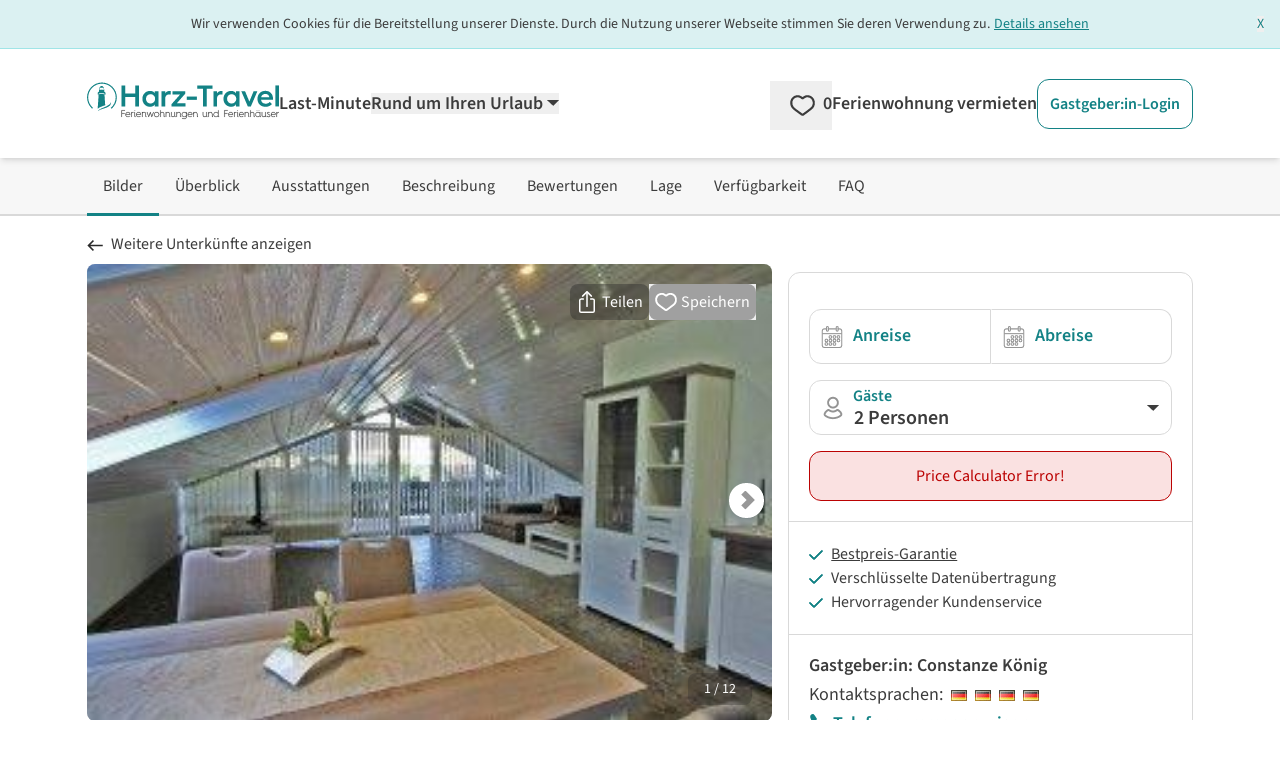

--- FILE ---
content_type: text/html; charset=utf-8
request_url: https://www.google.com/recaptcha/api2/aframe
body_size: 173
content:
<!DOCTYPE HTML><html><head><meta http-equiv="content-type" content="text/html; charset=UTF-8"></head><body><script nonce="s4vz4bW6nx2uxze5JEsAtg">/** Anti-fraud and anti-abuse applications only. See google.com/recaptcha */ try{var clients={'sodar':'https://pagead2.googlesyndication.com/pagead/sodar?'};window.addEventListener("message",function(a){try{if(a.source===window.parent){var b=JSON.parse(a.data);var c=clients[b['id']];if(c){var d=document.createElement('img');d.src=c+b['params']+'&rc='+(localStorage.getItem("rc::a")?sessionStorage.getItem("rc::b"):"");window.document.body.appendChild(d);sessionStorage.setItem("rc::e",parseInt(sessionStorage.getItem("rc::e")||0)+1);localStorage.setItem("rc::h",'1768883132575');}}}catch(b){}});window.parent.postMessage("_grecaptcha_ready", "*");}catch(b){}</script></body></html>

--- FILE ---
content_type: application/javascript
request_url: https://www.harz-travel.de/_nuxt/BRCyr9G6.js
body_size: 1074
content:
import{g as _}from"./DsBU89Ji.js";import{d as B,f as o,r as f,A as C,_ as E,N as A,o as m,g as p,K as N,h as e,Y as b,k,m as P,a4 as z}from"./mGw-Omml.js";import{_ as I}from"./DlAUqK2U.js";const T={class:"relative inline-block w-full"},U=["for"],K={key:1,class:"absolute top-0 left-0 py-2 ml-3 h-full flex items-center"},M=["id","name","aria-label","value"],R=B({__name:"UiSelect",props:{design:{type:String,default:"normal"},label:{type:String,default:null},title:{type:String,default:""},labelPosition:{type:String,default:"inside"},name:{type:String,default:""},ariaLabel:{type:String,default:""},id:{type:String,default:_},modelValue:{type:[String,Number,Array],default:""},error:{type:Boolean,default:!1},errorLevel:{type:String,default:"error"},width:{type:String,default:"w-full"}},emits:["update:modelValue"],setup(r){const l=r,g=o(()=>l.label==="normal"),x=o(()=>l.label==="up"),L=o(()=>l.labelPosition==="top"),d=o(()=>l.labelPosition==="inside"),n=o(()=>l.design==="normal"),a=o(()=>l.design==="slim"),$=o(()=>l.design==="pill"),i=o(()=>l.design==="xs"),v=o(()=>l.design==="greypill"),u=f(null),s=f(!1),c=f(!1);C(()=>{window.addEventListener("scroll",y);const t=u.value;t.value=l.modelValue,t.addEventListener("blur",h)}),E(()=>{window.removeEventListener("scroll",y),u.value.removeEventListener("blur",h)});const V=()=>{c.value||(s.value=!s.value)},y=()=>{s.value=!1},h=()=>{s.value=!1};return A(()=>l.modelValue,()=>{c.value=!0,s.value=!1,setTimeout(()=>{c.value=!1},0)}),(t,S)=>(m(),p("div",T,[t.$slots.label?(m(),p("label",{key:0,for:r.id,class:N([{"mb-1 block font-semibold":e(L)},{"absolute -mt-3 ml-4":e(x)&&e(d)},{"absolute text-petrol-500 font-semibold mt-1 ml-11":e(g)&&e(d)&&t.$slots.icon},{"absolute text-petrol-500 font-semibold mt-1 ml-4":e(g)&&e(d)&&!t.$slots.icon}])},[b(t.$slots,"label",{},void 0,!0)],10,U)):k("",!0),t.$slots.icon?(m(),p("span",K,[b(t.$slots,"icon",{},void 0,!0)])):k("",!0),P("select",z({id:r.id,ref_key:"select",ref:u},{title:l.title||void 0},{name:r.name,"aria-label":l.ariaLabel,value:r.modelValue,class:[{"border-cta-700 bg-cta-50":l.error&&l.errorLevel==="error"},{"border-neutral-200 bg-white":!l.error&&!e(v)},{"border-petrol-500 bg-petrol-50":l.error&&l.errorLevel==="info"},{"custom-select border-neutral-200 bg-neutral-25 rounded-full border focus:border-neutral-200 focus:ring-1 focus:ring-transparent font-semibold text-left focus:outline-none custom-select-fontsize cursor-pointer":e(v)},{"custom-select border text-left custom-select-fontsize cursor-pointer rounded-xl":e(n)||e(a)||e(i)},{"pl-11 pr-8":t.$slots.icon},{"pl-4 pr-8":!t.$slots.icon},{"pt-6 pb-1 font-semibold text-xl rounded-xl h-[55px]":l.label&&e(n)},{"py-0 rounded-md":e(i)},{"py-2":e(a)},{"py-3 h-[51.59px] rounded-full focus:outline-none focus:border-petrol-500 focus:ring-1 focus:ring-petrol-500":e($)},{"py-3 h-[55px] rounded-lg":e(n)&&!l.label},{"select-active":e(s)&&(e(n)||e(a)||e(i))},{"select-no-active":!e(s)&&(e(n)||e(a)||e(i))},l.width],onChange:S[0]||(S[0]=w=>{t.$emit("update:modelValue",w.target.options[w.target.selectedIndex]._value)}),onClick:V}),[b(t.$slots,"default",{},void 0,!0)],16,M)]))}}),q=I(R,[["__scopeId","data-v-9a39fe6b"]]);export{q as _};


--- FILE ---
content_type: application/javascript
request_url: https://www.harz-travel.de/_nuxt/C6P4k8c0.js
body_size: 36463
content:
import{u as fo,l as Zt,r as E,f as F,d as ee,v as te,o as s,g as n,m as t,F as C,C as B,K as oe,h as e,Z as $e,t as u,S as vo,i as M,y as l,x as o,k as a,a2 as ie,n as j,A as Ce,$ as _t,O as he,q as qe,s as Le,N as ve,Y as re,a3 as go,R as es,V as ts,X as ft,a4 as ss,G as pe,Q as me,_ as bo,c as os,a5 as yo,z as Xt,b as Kt,a6 as Ws,a7 as Yt,p as ns,a8 as ko,W as xo,a9 as wo,a1 as $o,aa as Fs,ab as Po,ac as Co,w as To,D as Mo,U as So}from"./mGw-Omml.js";import{u as Pe,_ as Be}from"./DZ9WYGGM.js";import{_ as _e}from"./DlAUqK2U.js";import{_ as ae}from"./CymAmwr0.js";import{_ as ce}from"./Ca44Sxy7.js";import{_ as Wt}from"./DjUj1xgi.js";import{a as Qs,P as Q,_ as ls}from"./3WXWKNAO.js";import{_ as as,c as Js}from"./Cc7PfMk-.js";import{a as Ys,_ as jo}from"./BGsVVfs_.js";import{_ as Uo}from"./DcDpsPc-.js";import{_ as Ue,u as Xs}from"./Dlq2YQNq.js";import{S as Ie,P as ht,N as Gt,B as de,a as Ee,b as ze,_ as Eo,c as Do,u as Gs,d as zo}from"./C_InIJPd.js";import{E as ye}from"./C_BUqV3v.js";import{T as Oo,f as qo}from"./CFsjis4d.js";import{f as Qt,r as je,e as ue,o as Lo,a as Bo}from"./DsBU89Ji.js";import{_ as Ae}from"./IcXTCc9h.js";import{g as Ro,_ as rs,b as Io,a as Ao}from"./CyHsglfN.js";import{_ as Vo,a as Ho}from"./CWWy49_M.js";import{_ as mt}from"./BRCyr9G6.js";import{_ as Oe}from"./Daa8LMuM.js";import{U as No}from"./DkmovCUv.js";import{_ as is}from"./CRp9IQoq.js";import{x as Fo,t as Go,i as Ko,a as Wo,_ as Qo}from"./8VwgyXYA.js";import{a as Nt}from"./CVaPlMTa.js";import{_ as Jo}from"./BHRP2AAH.js";import{U as Zs}from"./BUsvMXpx.js";import{_ as eo}from"./DLX7M-Fu.js";import{u as cs}from"./CwKf3FDB.js";import{_ as Yo}from"./CIWGM4xM.js";import{u as to,_ as so}from"./Bka79kLc.js";import{_ as De}from"./DKCAIXkH.js";import{_ as oo}from"./CTM1Umnd.js";import"./CyPDkCtM.js";const Xo=()=>{const v=fo(()=>null,"$LESmR71gkX");return{setProduct:i=>{if(!i){v.value=null;return}v.value=i},getAssembledObject:()=>v.value?Ro(v.value):null}},vt=Zt("intersection_observer",()=>{const v=E(new Set);function p(...i){let c=!1;return i.forEach(_=>{v.value.has(_)&&(c=!0)}),c}const r=F(()=>p);return{visibleElements:v,isAnyVisible:r}}),Zo={class:"bg-neutral-50 border-b-2 border-neutral-200 w-full sticky top-0 z-10 hidden lg:block"},en={class:"lg:container xl:max-w-screen-xl mx-auto px-6"},tn={class:"flex flex-row gap-4"},sn=["aria-label","onClick","onKeydown"],on=ee({__name:"ProductNavigation",props:{pagedata:{type:Object,default:null}},setup(v){const p=vt(),r=v,i=te("ProductNavigation").translate,c=(d,y)=>y.reduce((P,[g,T])=>g?P.filter(k=>k!==T):P,d),_=F(()=>{var y;return c(["jumpToPictures","jumpToOverview","jumpToAmenities","jumpToDescription","jumpToReviews","jumpToLocation","jumpToPricecalculator","jumpToFAQ"],[[!((y=r.pagedata)!=null&&y.poi),"jumpToLocation"]])}),h=F(()=>{var y;return c(["pictures","overview","amenities","description","reviews","location","availability","faq"],[[!((y=r.pagedata)!=null&&y.poi),"location"]])}),m=d=>_.value.slice(0,_.value.indexOf(d)),f=F(()=>d=>p.isAnyVisible(d)&&!p.isAnyVisible(...m(d))),b=(d,y=24)=>{var T,k;const P=(k=(T=Pe(d).ref)==null?void 0:T.value)==null?void 0:k.$el,g=P?P.getBoundingClientRect().top+window.scrollY-y:0;window.scrollTo({top:g,behavior:"smooth"})};return(d,y)=>(s(),n("div",Zo,[t("div",en,[t("ul",tn,[(s(!0),n(C,null,B(e(_),(P,g)=>(s(),n("li",{key:P,class:oe([{"active-product-navigation":e(f)(P)}])},[t("span",{class:"py-4 px-4 block cursor-pointer",role:"link",tabindex:"0","aria-label":e(i)("scroll")+" "+e(i)(e(h)[g]),onClick:T=>b(P),onKeydown:$e(T=>b(P),["enter"])},u(e(i)(e(h)[g])),41,sn)],2))),128))])])]))}}),nn=_e(on,[["__scopeId","data-v-6b827cd7"]]),ln={key:0},an=["href"],rn={key:0,class:"block lg:hidden p-5 text-sl invisible","aria-hidden":"true"},cn=t("span",{class:"inline-block mr-2",style:{width:"16px",height:"11px"}},null,-1),un=t("span",null," ",-1),dn=[cn,un],pn={key:1,class:"flex lg:hidden","aria-hidden":"true",style:{height:"140px"}},_n=ee({__name:"ProductBackNavigation",props:{ort:{},design:{default:"link"}},setup(v){const p=vo(),r=v,i=F(()=>r.design==="link"),c=F(()=>r.design==="card"),_=g=>g.includes("/search")||g.includes("/lastminute"),h=F(()=>{{const g=document.referrer;return _(g)}}),m=F(()=>r.ort===""?"/search/":"/search/#ort="+encodeURIComponent(r.ort)),f=()=>{const g={ort:r.ort};p.resetToDefaultState(),p.$patch(g)},b=()=>{try{return window.history.length>1}catch{return!1}},d=()=>{try{return window.opener!==null}catch{return!1}},y=F(()=>!(!b()&&!d())),P=()=>{if(b()){window.history.back();return}if(d()){window.close();return}window.location.href=m.value};return(g,T)=>{const k=ae,R=ce,O=Wt,I=Be,L=Qs,H=as;return s(),M(H,null,{default:l(()=>[e(i)?(s(),n("div",ln,[!e(h)||!e(y)?(s(),n("a",{key:0,class:oe([{block:!e(h)},{"block lg:hidden":e(h)&&!e(y)},"cursor-pointer text-left p-5 lg:p-0 lg:absolute lg:-top-8 text-sl"]),href:e(m),onClick:f},[o(k,{src:"/svg/icons/arrow-long.svg",height:"11",width:"16",class:"fill-neutral-900 inline-block mr-2"}),o(R,{domain:"ProductBackNavigation",name:"back_to_search_page"})],10,an)):a("",!0),e(h)&&e(y)?(s(),n("button",{key:1,class:"block lg:hidden p-5 cursor-pointer text-left text-sl",onClick:P},[o(k,{src:"/svg/icons/arrow-long.svg",height:"11",width:"16",class:"fill-neutral-900 inline-block mr-2"}),o(R,{domain:"ProductBackNavigation",name:"back_to_search_page_2"})])):a("",!0)])):a("",!0),e(c)?(s(),M(L,{key:1,class:oe([{"flex flex-col":!e(h)},{"flex lg:hidden flex-col":e(h)&&!e(y)},{"flex lg:hidden flex-col":e(h)&&e(y)},"text-center items-center"])},{content:l(()=>[o(O,{type:"div",design:"h4",class:"text-center mt-8 md:mt-10 mb-3 md:mb-6"},{default:l(()=>[!e(h)||!e(y)?(s(),M(R,{key:0,domain:"ProductBackNavigation",name:"back_to_search_page_headline"})):a("",!0),e(h)&&e(y)?(s(),M(R,{key:1,domain:"ProductBackNavigation",name:"back_to_search_page_2_headline"})):a("",!0)]),_:1}),!e(h)||!e(y)?(s(),M(I,{key:0,color:"primary",class:"min-w-[200px]",href:e(m),onClick:f},{default:l(()=>[o(R,{domain:"ProductBackNavigation",name:"back_to_search_page"})]),_:1},8,["href"])):a("",!0),e(h)&&e(y)?(s(),M(I,{key:1,color:"primary",class:"min-w-[200px]",onClick:P},{default:l(()=>[o(R,{domain:"ProductBackNavigation",name:"back_to_search_page_2"})]),_:1})):a("",!0)]),_:1},8,["class"])):a("",!0)]),fallback:l(()=>[e(i)?(s(),n("div",rn,dn)):a("",!0),e(c)?(s(),n("div",pn)):a("",!0)]),_:1})}}}),mn={class:"flex mx-[-10px]"},hn=t("div",{class:"flex flex-col justify-center bg-cta-500 text-white font-weight-bold rounded-left pl-5 px-2 py-1 text-center"}," % ",-1),fn={class:"pl-2 pr-6 text-cta-500 py-2"},vn={class:"leading-tight"},gn={class:"font-bold"},bn={class:"text-left w-full mb-2"},yn={class:"p-2 bg-neutral-100"},kn={class:"p-2"},xn={class:"p-2"},wn={class:"p-2"},$n={class:"p-2"},Pn={class:"p-2"},Cn={key:0},Tn={key:1},Mn={key:2},Sn={class:"p-2"},no={__name:"ProductLastminuteBanner",setup(v){const p=E(!1),r=ie("product"),{translate:i}=te("ProductLastminuteBanner"),c=F(()=>r.value.lastminute.reduce((h,m)=>{if(m.percentage>h.percentage)return m;if(m.percentage===h.percentage){const f=new Date(h.from).getTime();return new Date(m.from).getTime()<f?m:h}else return h})),_=(h,m)=>{const f=new ye(h*1e3).dmy,b=new ye(m*1e3).dmy;return`${f} - ${b}`};return(h,m)=>{const f=Ue;return s(),n(C,null,[e(r).lastminute.length?(s(),n("div",{key:0,role:"button",tabindex:"0","aria-haspopup":"true",class:"text-xs sm:text-base absolute z-[11] cursor-pointer border bg-white border-cta-500 mt-2 ml-2 ml-3 mr-2 mr-5 mb-2 rounded-xl overflow-hidden",onClick:m[0]||(m[0]=b=>p.value=!0),onKeydown:m[1]||(m[1]=$e(b=>p.value=!0,["enter"]))},[t("div",mn,[hn,t("div",fn,[t("div",vn,[t("span",null,[j(u(e(i)("lastminute_banner_title"))+" ",1),t("span",gn,u(e(c).percentage)+"%",1),j(" "+u(e(i)("discount")),1)])])])])],32)):a("",!0),o(f,{open:e(p),width:"md:w-[60rem]",onHidden:m[2]||(m[2]=b=>p.value=!1)},{head:l(()=>[j(u(e(i)("modal.title")),1)]),default:l(()=>[t("table",bn,[t("thead",yn,[t("tr",null,[t("th",kn,u(e(i)("modal.table.offer_from")),1),t("th",xn,u(e(i)("modal.table.minimum_stay")),1),t("th",wn,u(e(i)("modal.table.savings")),1)])]),t("tbody",null,[(s(!0),n(C,null,B(e(r).lastminute,(b,d)=>(s(),n("tr",{key:b.id,class:oe(d%2===0?"bg-white":"bg-neutral-25")},[t("td",$n,[t("span",null,u(_(b.from,b.to)),1)]),t("td",Pn,[b.partialBooking===0?(s(),n("span",Cn,u(e(i)("modal.table.full_offer")),1)):b.partialBooking===1?(s(),n("span",Tn,u(b.partialBooking)+" "+u(e(i)("modal.table.night")),1)):(s(),n("span",Mn,u(b.partialBooking)+" "+u(e(i)("modal.table.nights")),1))]),t("td",Sn,u(b.percentage)+"% ",1)],2))),128))])])]),_:1},8,["open"])],64)}}},lo=v=>(qe("data-v-508a93d0"),v=v(),Le(),v),jn={class:"w-full h-full flex items-center justify-center"},Un={key:0,class:"relative max-w-full max-h-full"},En=["onKeydown"],Dn=lo(()=>t("div",{class:"bg-black/50 rounded-full p-4 hover:bg-black/70 transition-colors"},[t("svg",{xmlns:"http://www.w3.org/2000/svg",viewBox:"0 0 24 24",fill:"white",class:"w-16 h-16"},[t("path",{d:"M8 5v14l11-7z"})])],-1)),zn=[Dn],On=["src"],qn={key:1,class:"relative w-full h-full"},Ln=["onKeydown"],Bn=lo(()=>t("div",{class:"bg-black/50 rounded-full p-4 hover:bg-black/70 transition-colors"},[t("svg",{xmlns:"http://www.w3.org/2000/svg",viewBox:"0 0 24 24",fill:"white",class:"w-16 h-16"},[t("path",{d:"M8 5v14l11-7z"})])],-1)),Rn=[Bn],In=["src"],An=ee({__name:"ProductPicturesVideo",props:{type:{default:""},url:{default:""}},setup(v,{expose:p}){const r=v,i=E(null),c=E(null),_=E(!1),h=E(!1),m=E(0),f=E(0),b=E(!1),d=E(!1),y=w=>{m.value=w.touches[0].clientX,f.value=w.touches[0].clientY,b.value=!1,d.value=!1},P=w=>{const D=Math.abs(w.touches[0].clientX-m.value),z=Math.abs(w.touches[0].clientY-f.value);(D>10||z>10)&&(b.value=!0,d.value=!0)},g=(w,D)=>{!b.value&&!d.value&&D(),setTimeout(()=>{b.value=!1,d.value=!1},100)},T=(w,D)=>{if(d.value||b.value){w.preventDefault(),w.stopPropagation();return}D()},k=()=>{_.value=!0},R=()=>{_.value=!1},O=()=>{_.value=!1},I=()=>{i.value&&!d.value&&i.value.play()},L=()=>{i.value&&!d.value&&i.value.pause()},H=F(()=>{const w=r.url;let D="enablejsapi=1&controls=0&modestbranding=1&rel=0";return typeof window<"u"&&(D+="&origin="+encodeURIComponent(window.location.origin)),w.includes("?")?w+"&"+D:w+"?"+D}),K=()=>{c.value&&c.value.contentWindow&&!d.value&&(c.value.contentWindow.postMessage(JSON.stringify({event:"command",func:"playVideo"}),"*"),h.value=!0)},Y=()=>{c.value&&c.value.contentWindow&&!d.value&&(c.value.contentWindow.postMessage(JSON.stringify({event:"command",func:"pauseVideo"}),"*"),h.value=!1)},$=()=>{i.value&&(i.value.pause(),_.value=!1),c.value&&c.value.contentWindow&&(c.value.contentWindow.postMessage(JSON.stringify({event:"command",func:"pauseVideo"}),"*"),h.value=!1)};return Ce(()=>{window.addEventListener("message",w=>{if(w.data&&typeof w.data=="string")try{const D=JSON.parse(w.data);D.event==="infoDelivery"&&D.info&&D.info.playerState!==void 0&&(h.value=D.info.playerState===1)}catch{}}),setTimeout(()=>{c.value&&c.value.contentWindow&&c.value.contentWindow.postMessage(JSON.stringify({event:"listening",id:0,channel:"widget"}),"*")},1e3)}),p({pauseVideo:$}),(w,D)=>(s(),n("div",jn,[r.type==="file_mp4"?(s(),n("div",Un,[e(_)?(s(),n("div",{key:1,class:"absolute inset-0 cursor-pointer",style:_t({zIndex:2147483647,pointerEvents:e(d)?"none":"auto"}),onClick:D[2]||(D[2]=z=>T(z,L)),onTouchstart:y,onTouchmove:P,onTouchend:D[3]||(D[3]=he(z=>g(z,L),["prevent"]))},null,36)):(s(),n("div",{key:0,class:"absolute inset-0 flex items-center justify-center cursor-pointer",style:_t({zIndex:2147483647,pointerEvents:e(d)?"none":"auto"}),role:"button","aria-label":"Play video",tabindex:"0",onClick:D[0]||(D[0]=z=>T(z,I)),onTouchstart:y,onTouchmove:P,onTouchend:D[1]||(D[1]=he(z=>g(z,I),["prevent"])),onKeydown:[$e(I,["enter"]),$e(he(I,["prevent"]),["space"])]},zn,44,En)),t("video",{ref_key:"videoElement",ref:i,class:"max-w-full max-h-full",playsinline:"",onPlay:k,onPause:R,onEnded:O},[t("source",{type:"video/mp4",src:r.url},null,8,On)],544)])):a("",!0),r.type==="youtube"?(s(),n("div",qn,[e(h)?(s(),n("div",{key:1,class:"absolute inset-0 cursor-pointer",style:_t({zIndex:2147483647,pointerEvents:e(d)?"none":"auto"}),onClick:D[6]||(D[6]=z=>T(z,Y)),onTouchstart:y,onTouchmove:P,onTouchend:D[7]||(D[7]=he(z=>g(z,Y),["prevent"]))},null,36)):(s(),n("div",{key:0,class:"absolute inset-0 flex items-center justify-center cursor-pointer",style:_t({zIndex:2147483647,pointerEvents:e(d)?"none":"auto"}),role:"button","aria-label":"Play video",tabindex:"0",onClick:D[4]||(D[4]=z=>T(z,K)),onTouchstart:y,onTouchmove:P,onTouchend:D[5]||(D[5]=he(z=>g(z,K),["prevent"])),onKeydown:[$e(K,["enter"]),$e(he(K,["prevent"]),["space"])]},Rn,44,Ln)),t("iframe",{ref_key:"youtubeIframe",ref:c,src:e(H),class:"w-full h-full",style:{"pointer-events":"auto"},allow:"accelerometer; autoplay; clipboard-write; encrypted-media; gyroscope; picture-in-picture",allowfullscreen:""},null,8,In)])):a("",!0)]))}}),ao=_e(An,[["__scopeId","data-v-508a93d0"]]),Vn={class:"sticky top-0 left-0"},Hn={class:"cursor-pointer right-0 top-0 h-full flex justify-items-center justify-end px-5 py-3"},Nn={key:0,class:"grow"},Fn={class:"px-6 md:px-8 pb-8 h-full overflow-auto"},ro={__name:"UiModalFullscreen",props:{open:{type:Boolean,default:!1}},emits:["shown","hidden"],setup(v,{expose:p,emit:r}){const i=r,c=Xs(),_=v,h=E(_.open);ve(()=>_.open,b=>{h.value=b,h.value===!0?(document.body.classList.add("modal-open"),window.history.pushState({modalOpen:!0,hash:""},""),c.isOpen=!0):document.body.classList.remove("modal-open")});const m=()=>{h.value=!0,document.body.classList.add("modal-open"),window.history.pushState({modalOpen:!0,hash:""},""),c.isOpen=!0,i("shown")},f=()=>{c.isOpen=!1,h.value=!1,document.body.classList.remove("modal-open"),i("hidden")};return window.addEventListener("popstate",()=>{f(),h.value=!1}),p({show:m,hide:f}),(b,d)=>{const y=ae;return s(),n(C,null,[(s(),M(go,{to:"body"},[e(h)?(s(),n("div",{key:0,class:"modal-overlay z-[1002]",onClick:f},[t("div",{class:oe(["modal bg-neutral-900 overflow-hidden w-[100dvw] h-[100dvh]"]),onClick:d[0]||(d[0]=he(()=>{},["stop"]))},[t("div",Vn,[t("div",Hn,[b.$slots.head?(s(),n("div",Nn,[re(b.$slots,"head")])):a("",!0),t("div",{class:"flex-none",onClick:f},[o(y,{src:"/svg/icons/cancel.svg",width:"34",height:"34",alt:"close",class:"fill-white rotate-180 -ml-[3px]"})])])]),t("div",Fn,[re(b.$slots,"default")])])])):a("",!0)])),re(b.$slots,"trigger")],64)}}},us=v=>(qe("data-v-002b8394"),v=v(),Le(),v),Gn={class:"product-pictures-carousel product-pictures-carousel-swiper select-none"},Kn={key:0,class:"absolute bottom-0 left-0 mb-4 ml-3 bg-petrol-500 rounded-lg text-white uppercase py-2 px-3 z-10"},Wn={class:"swiper-wrapper"},Qn={class:"slide-picture"},Jn=["src","loading"],Yn={class:"slide-picture"},Xn={class:"swiper-wrapper"},Zn={class:"aspect-[1/1] overflow-hidden rounded-lg bg-neutral-100 cursor-pointer"},el=["src"],tl=us(()=>t("span",{class:"slide-picture__marker"},null,-1)),sl=us(()=>t("div",{class:"aspect-[1/1] overflow-hidden rounded-lg bg-neutral-100 cursor-pointer"},[t("img",{loading:"lazy",src:"https://img.travanto.de/portal-nuxt/webp/video-thumb.webp",alt:"",class:"object-cover aspect-[1/1]"})],-1)),ol=us(()=>t("span",{class:"slide-picture__marker"},null,-1)),nl=[sl,ol],ll={key:0,class:"flex flex-row gap-2 w-full mt-3"},al={class:"h-full w-full flex flex-col"},rl={class:"h-full w-full flex items-center product-pictures-carousel-swiper product-pictures-carousel-modal select-none"},il={class:"swiper-wrapper"},cl={class:"w-full h-full flex justify-center items-center"},ul=["src"],dl={class:"w-full h-full flex justify-center items-center"},pl={key:0,class:"text-white"},_l=ee({__name:"ProductPictures",props:{isNewObject:{type:Boolean,default:!1}},setup(v){const p=v,r=ie("product"),i=E(!1),c=E(!1),_=E(0),h=E([]),m=E([]),f=(A,J)=>{h.value[J]=A},b=(A,J)=>{m.value[J]=A},d=()=>{h.value.forEach(A=>{A&&typeof A.pauseVideo=="function"&&A.pauseVideo()}),m.value.forEach(A=>{A&&typeof A.pauseVideo=="function"&&A.pauseVideo()})},y=()=>{var J,S;const A=((S=(J=r.value)==null?void 0:J.pictures)==null?void 0:S.length)||0;return _.value>=A},P=()=>{y()||(i.value=!0)},g=E(null),T=E(null),k=E(null),R=E(null);let O=null;const I=()=>{O=new Ie(g.value,{modules:[ht,Gt,Oo],slidesPerView:1,spaceBetween:0,pagination:{el:T.value,type:"fraction"},navigation:{nextEl:k.value,prevEl:R.value},thumbs:{swiper:H,autoScrollOffset:1.1},initialSlide:_.value,on:{slideChange:A=>{_.value=A.activeIndex,se(),d()}}})},L=E(null);let H=null;const K=()=>{H=new Ie(L.value,{modules:[qo],spaceBetween:8,slidesPerView:5.2,freeMode:!0,centeredSlides:!0,centeredSlidesBounds:!0,watchSlidesProgress:!0,lazy:!0})},Y=E(null),$=E(null),w=E(null),D=E(null);let z=null;const ge=()=>{Y.value&&!z&&(z=new Ie(Y.value,{modules:[ht,Gt],slidesPerView:1,spaceBetween:0,pagination:{el:$.value,type:"fraction"},navigation:{nextEl:w.value,prevEl:D.value},lazy:!0,initialSlide:_.value,on:{slideChange:A=>{_.value=A.activeIndex,d()}}}))},ne=()=>{z&&(z.destroy(!0,!0),z=null)},be=()=>{ne(),i.value=!1},se=()=>{const A=document.querySelector('[data-carousel="ProductPictures"]'),J=A==null?void 0:A.querySelectorAll("img");J&&J.forEach(function(S){const le=S.height/S.width;le>.45&&le<.8?(S.classList.remove("picture-neutral"),S.classList.add("picture-horizontal")):le>=.8?(S.classList.remove("picture-neutral"),S.classList.add("picture-vertical")):S.classList.add("picture-neutral")})};return ve(i,A=>{A&&es(()=>{ge(),z&&z.slideTo(_.value)})}),ve(_,A=>{!O||O.activeIndex===A||O.slideTo(A)}),Ce(()=>{c.value=!0,ts(()=>{!g.value||!L.value||H&&O||(H||K(),!O&&H&&I())})}),ft(()=>{O==null||O.destroy(!0,!0),O=null,H==null||H.destroy(!0,!0),H=null,ne()}),(A,J)=>{const S=no,le=ce,Te=ao,ke=ro;return s(),n(C,null,[t("section",Gn,[o(S),t("div",{ref_key:"swiperContainerMain",ref:g,"data-carousel":"ProductPictures",class:oe(["swiper h-full aspect-[16/10] rounded-lg bg-neutral-100",{"cursor-zoom-in":!y()}]),onClick:P},[p.isNewObject?(s(),n("div",Kn,[o(le,{domain:"SharedObjectCard",name:"new"})])):a("",!0),t("div",Wn,[(s(!0),n(C,null,B(e(r).pictures,(N,V)=>(s(),n("div",{key:V,class:"swiper-slide h-full w-full"},[t("div",Qn,[t("img",ss({ref_for:!0},{...V===0?{rel:"preload"}:{}},{alt:"",src:N.urls.full,loading:V===0?"eager":"lazy",class:{"picture-neutral":V===0}}),null,16,Jn)])]))),128)),(s(!0),n(C,null,B(e(r).videos,(N,V)=>(s(),n("div",{key:V,class:"swiper-slide h-full w-full"},[t("div",Yn,[o(Te,{ref_for:!0,ref:x=>f(x,V),type:N.type,url:N.url},null,8,["type","url"])])]))),128))]),t("div",{ref_key:"swiperPaginationMain",ref:T},null,512),pe(t("div",{ref_key:"nextButtonMain",ref:k,class:"swiper-button-next",onClick:J[0]||(J[0]=he(()=>{},["stop","prevent"]))},null,512),[[me,e(c)]]),pe(t("div",{ref_key:"prevButtonMain",ref:R,class:"swiper-button-prev",onClick:J[1]||(J[1]=he(()=>{},["stop","prevent"]))},null,512),[[me,e(c)]])],2),pe(t("div",{ref_key:"swiperContainerThumbs",ref:L,class:"swiper thumbSlider mt-4 w-full max-h-[138px]"},[t("div",Xn,[(s(!0),n(C,null,B(e(r).pictures,(N,V)=>(s(),n("div",{key:V,class:"swiper-slide"},[t("div",Zn,[t("img",{loading:"lazy",src:N.urls.thumb,alt:"",class:"object-cover aspect-[1/1]"},null,8,el)]),tl]))),128)),(s(!0),n(C,null,B(e(r).videos,(N,V)=>(s(),n("div",{key:V,class:"swiper-slide"},nl))),128))])],512),[[me,e(c)]]),e(c)?a("",!0):(s(),n("div",ll,[(s(),n(C,null,B(5,N=>t("div",{key:N,class:"rounded-lg aspect-[1/1] bg-neutral-100 w-full"})),64))]))]),o(ke,{open:e(i),onHidden:be},{default:l(()=>{var N;return[t("div",al,[t("div",rl,[t("div",{ref_key:"swiperContainerModal",ref:Y,class:"swiper h-full"},[t("div",il,[(s(!0),n(C,null,B(e(r).pictures,(V,x)=>(s(),n("div",{key:x,class:"swiper-slide"},[t("div",cl,[t("img",{src:V.urls.full,alt:"",loading:"lazy",class:"w-auto max-w-full max-h-full"},null,8,ul)])]))),128)),(s(!0),n(C,null,B(e(r).videos,(V,x)=>(s(),n("div",{key:x,class:"swiper-slide"},[t("div",dl,[o(Te,{ref_for:!0,ref:q=>b(q,x),type:V.type,url:V.url},null,8,["type","url"])])]))),128))]),t("div",{ref_key:"swiperPaginationModal",ref:$},null,512),pe(t("div",{ref_key:"nextButtonModal",ref:w,class:"swiper-button-next",onClick:J[2]||(J[2]=he(()=>{},["stop","prevent"]))},null,512),[[me,e(c)]]),pe(t("div",{ref_key:"prevButtonModal",ref:D,class:"swiper-button-prev",onClick:J[3]||(J[3]=he(()=>{},["stop","prevent"]))},null,512),[[me,e(c)]])],512)]),!y()&&((N=e(r).pictures[e(_)])!=null&&N.description)?(s(),n("div",pl,u(e(r).pictures[e(_)].description),1)):a("",!0)])]}),_:1},8,["open"])],64)}}}),ml=_e(_l,[["__scopeId","data-v-002b8394"]]),Jt={__name:"IntersectionObserver",props:{name:{type:String,required:!0},threshold:{type:Number,default:0}},setup(v){const p=v,r=vt(),i=E(null),c=new IntersectionObserver(_=>{requestAnimationFrame(()=>{_.forEach(h=>{h.isIntersecting?r.visibleElements.add(p.name):r.visibleElements.delete(p.name)})})},{threshold:p.threshold});return Ce(()=>{c&&i.value&&c.observe(i.value)}),bo(()=>{c&&i.value&&c.unobserve(i.value),r.visibleElements.delete(p.name)}),(_,h)=>(s(),n("div",{ref_key:"wrapper",ref:i},[re(_.$slots,"default")],512))}},hl={class:"product-pictures-carousel product-pictures-carousel-swiper relative select-none"},fl={class:"swiper-wrapper"},vl={key:0,class:oe(["absolute bottom-0 left-0 mb-4 ml-4 bg-petrol-500 rounded-lg text-white uppercase py-2 px-3 z-10 "])},gl={class:"slide-picture"},bl=["loading","src"],yl={class:"slide-picture"},kl=["title"],xl={class:"h-full w-full flex flex-col"},wl={class:"h-full w-full flex items-center product-pictures-carousel-swiper product-pictures-carousel-modal"},$l={class:"swiper-wrapper"},Pl={class:"w-full h-full flex justify-center items-center"},Cl=["src"],Tl={class:"w-full h-full flex justify-center items-center"},Ml={key:0,class:"text-white"},Sl=ee({__name:"ProductPicturesLight",props:{isNewObject:{type:Boolean,default:!1}},setup(v){const p=v,r=te("ProductPicturesLight").translate,i=ie("product"),c=E(!1),_=E(0),h=E([]),m=E([]),f=($,w)=>{h.value[w]=$},b=($,w)=>{m.value[w]=$},d=()=>{h.value.forEach($=>{$&&typeof $.pauseVideo=="function"&&$.pauseVideo()}),m.value.forEach($=>{$&&typeof $.pauseVideo=="function"&&$.pauseVideo()})},y=()=>{var w,D;const $=((D=(w=i.value)==null?void 0:w.pictures)==null?void 0:D.length)||0;return _.value>=$},P=()=>{y()||(c.value=!0)},g=()=>{c.value=!0};function T(){const w=document.querySelector('[data-carousel="ProductPicturesLight"]').querySelectorAll("img");w!==null&&w.forEach(function(D){D.width>D.height?(D.classList.remove("picture-neutral"),D.classList.add("picture-horizontal")):D.height>D.width?(D.classList.remove("picture-neutral"),D.classList.add("picture-vertical")):D.classList.add("picture-neutral")})}const k=E(null),R=E(null);let O=null;const I=()=>{!k.value||O||(O=new Ie(k.value,{modules:[ht],direction:"horizontal",loop:!1,lazy:!0,lazyPreloadPrevNext:2,slidesPerView:1,spaceBetween:0,initialSlide:_.value,pagination:{el:R.value,dynamicBullets:!0},keyboard:{enabled:!0},a11y:{enabled:!0},updateOnWindowResize:!0,observer:!0,observeParents:!0,on:{transitionEnd:$=>{_.value=$.activeIndex,T(),d()}}}))},L=E(null),H=E(null);let K=null;const Y=()=>{L.value&&(K=new Ie(L.value,{modules:[ht,Gt],direction:"horizontal",loop:!1,lazy:!0,lazyPreloadPrevNext:2,slidesPerView:1,spaceBetween:0,initialSlide:_.value,pagination:{el:H.value,type:"fraction"},navigation:!0,keyboard:{enabled:!0},a11y:{enabled:!0},on:{slideChange:$=>{_.value=$.activeIndex,T(),d()}}}))};return ve(_,$=>{!O||O.activeIndex===$||O.slideTo($)}),ts(()=>{O&&K||(k.value&&R.value&&I(),L.value&&H.value&&Y())}),Ce(()=>{ve(c,$=>{$&&es(()=>{Y(),K&&K.slideTo(_.value)})})}),ft(()=>{O==null||O.destroy(!0,!0),O=null,K==null||K.destroy(!0,!0),K=null}),($,w)=>{const D=no,z=ce,ge=ao,ne=ae,be=ro;return s(),n(C,null,[t("div",hl,[o(D),t("div",{ref_key:"swiperContainer",ref:k,"data-carousel":"ProductPicturesLight",class:oe(["h-full aspect-[16/10] bg-neutral-100 swiper",{"cursor-zoom-in":!y()}]),onClick:P},[t("div",fl,[p.isNewObject?(s(),n("div",vl,[o(z,{domain:"SharedObjectCard",name:"new"})])):a("",!0),(s(!0),n(C,null,B(e(i).pictures,(se,A)=>(s(),n("div",{key:A,class:"h-full w-full swiper-slide"},[t("div",gl,[t("img",ss({ref_for:!0},{...A===0?{rel:"preload"}:{}},{alt:"",loading:A===0?"eager":"lazy",src:se.urls.full,class:{"picture-neutral":A===0}}),null,16,bl)])]))),128)),(s(!0),n(C,null,B(e(i).videos,(se,A)=>(s(),n("div",{key:A,class:"h-full w-full swiper-slide"},[t("div",yl,[o(ge,{ref_for:!0,ref:J=>f(J,A),type:se.type,url:se.url},null,8,["type","url"])])]))),128))])],2),t("div",{ref_key:"swiperPagination",ref:R,class:"swiper-pagination swiper-pagination-pictures-light"},null,512),t("button",{title:e(r)("title_show_fullsreen"),class:"absolute bottom-0 right-0 bg-neutral-900/30 text-white text-sm rounded-lg py-2 px-2 mb-4 mr-5 z-[11]",onClick:he(g,["stop"])},[o(ne,{src:"/svg/icons/arrows-angle-expand.svg",width:"19",height:"19",class:"fill-white"})],8,kl)]),o(be,{open:e(c),onHidden:w[0]||(w[0]=se=>c.value=!1)},{default:l(()=>{var se;return[t("div",xl,[t("div",wl,[t("div",{ref_key:"swiperContainerModal",ref:L,"data-carousel":"ProductPictures",class:"h-full swiper"},[t("div",$l,[(s(!0),n(C,null,B(e(i).pictures,(A,J)=>(s(),n("div",{key:J,class:"swiper-slide"},[t("div",Pl,[t("img",{src:A.urls.full,loading:"lazy",class:"w-auto max-w-full max-h-full"},null,8,Cl)])]))),128)),(s(!0),n(C,null,B(e(i).videos,(A,J)=>(s(),n("div",{key:J,class:"swiper-slide"},[t("div",Tl,[o(ge,{ref_for:!0,ref:S=>b(S,J),type:A.type,url:A.url},null,8,["type","url"])])]))),128))]),t("div",{ref_key:"swiperPaginationModal",ref:H,class:"swiper-pagination swiper-pagination-modal"},null,512)],512)]),!y()&&((se=e(i).pictures[e(_)])!=null&&se.description)?(s(),n("div",Ml,u(e(i).pictures[e(_)].description),1)):a("",!0)])]}),_:1},8,["open"])],64)}}}),jl=_e(Sl,[["__scopeId","data-v-90c259f8"]]),Ul={key:0,class:"text-base md:text-lg"},El={class:"inline-block mr-2"},Dl={class:"x_of_y"},zl={class:"font-semibold"},Ol={class:"stars inline-block"},ql=ee({__name:"ProductRatingMini",props:{total:{type:[Number,null],default:null},count:{type:[Number,null],default:null}},setup(v){const p=v,{translate:r,numerus:i}=te("ProductRatingMini");return(c,_)=>{const h=Ys;return p.total?(s(),n("div",Ul,[t("span",El,[t("span",Dl,[t("span",zl,u(e(r)(`ratings.${e(i)(p.count)}`,{count:p.count})),1)]),j(u(e(r)("x_of_y",{average:e(Qt)(p.total)})),1)]),t("span",Ol,[o(h,{rating:p.total},null,8,["rating"])])])):a("",!0)}}}),Ll=_e(ql,[["__scopeId","data-v-2bd5511a"]]),Bl={key:0,class:"text-sm md:text-lg"},Rl={class:"p-2 text-sm"},Il={__name:"ProductClassificationDtv",setup(v){const p=ie("product"),r=te("ProductClassificationDtv").translate;return(i,c)=>{const _=ae,h=Ae;return e(p).classifications.dtv?(s(),n("div",Bl,[j(u(e(r)("dtv_stars"))+" ",1),o(h,{arrow:""},{content:l(()=>[t("div",Rl,u(e(r)("tooltip")),1)]),default:l(()=>[o(_,{src:"/svg/icons/info.svg",width:"18",height:"18",class:"fill-neutral-900 cursor-pointer mr-2"})]),_:1}),(s(!0),n(C,null,B(e(p).classifications.dtv.stars,m=>(s(),n("span",{key:m},[o(_,{src:"/svg/icons/star-dtv.svg",width:"20",height:"20",class:"inline-block"})]))),128))])):a("",!0)}}},Al={key:0},Vl={class:"grid grid-cols-1 gap-2 text-sm md:text-lg"},Hl={key:0,class:"font-semibold text-sm md:text-lg leading-6"},Nl=["href","title"],Fl={key:1},Gl={key:1},Kl=["aria-label","alt","src"],Wl={key:2},Ql={class:"underline"},Jl={class:"text-left"},Yl={class:"grid grid-cols-2 mt-5"},Xl={key:0,class:"grid grid-cols-2"},Zl=["href"],ea={key:1,class:"grid grid-cols-2"},ta=["href"],sa={key:2,class:"grid grid-cols-2"},oa=["href"],na={key:3,class:"grid grid-cols-2"},la={key:4,class:"grid grid-cols-2"},aa=["alt","src"],ra={class:"mt-5"},ia={key:3},ca=ee({__name:"ProductHost",props:{faq:{type:[Number,String,Array],default:null}},setup(v){const p=v,{translate:r}=te("ProductHost"),i=ie("product"),c=E(!1),_=F(()=>{var g;return(g=i.value.host.full_name)==null?void 0:g.trim()}),h=F(()=>{var g,T;return((g=i.value.host.phone)==null?void 0:g.fixed)||((T=i.value.host.phone)==null?void 0:T.mobile)}),m=F(()=>{var g;return(g=i.value.host.languages)==null?void 0:g.length}),f=()=>{var g,T;(T=(g=Pe("jumpToFAQ").ref)==null?void 0:g.value)==null||T.$el.scrollIntoView({behavior:"smooth"})},b=yo(),{currentPortal:d}=os(),y=()=>{var g,T,k,R,O,I;return((T=(g=d.value)==null?void 0:g.portal)==null?void 0:T.portal)==="http://portal.travanto.de"&&b.public.nuxtEnvironmentStage==="LOCAL"?"atlantis.localhost":((R=(k=d.value)==null?void 0:k.portal)==null?void 0:R.portal)==="http://portal.travanto.de"&&b.public.nuxtEnvironmentStage==="TEST"?"atlantis.beta":((I=(O=d.value)==null?void 0:O.portal)==null?void 0:I.lang)==="en"?"www.travanto.com":"www.travanto.de"},P=()=>{var g,T,k,R,O,I;return(k=(T=(g=i.value)==null?void 0:g.host)==null?void 0:T.profile_page)!=null&&k.teil_url?`https://${y()}/vermieterseite/${(I=(O=(R=i.value)==null?void 0:R.host)==null?void 0:O.profile_page)==null?void 0:I.teil_url}/`:""};return(g,T)=>{var I,L;const k=ae,R=Ue,O=ce;return e(i).host&&e(i).buchungssystem==e(de).Anfrage&&(e(_)||e(h))?(s(),n("div",Al,[t("div",Vl,[e(_)?(s(),n("div",Hl,[j(u(e(r)("box.name"))+" ",1),(L=(I=e(i).host)==null?void 0:I.profile_page)!=null&&L.teil_url?(s(),n("a",{key:0,href:P(),title:e(i).host.full_name,class:"underline cursor-pointer"},u(e(i).host.full_name),9,Nl)):(s(),n("span",Fl,u(e(i).host.full_name),1))])):a("",!0),e(m)&&e(h)?(s(),n("div",Gl,[j(u(e(r)("box.languages"))+" ",1),(s(!0),n(C,null,B(e(i).host.languages,H=>(s(),n("span",{key:H},[t("img",{class:"inline-block m-1","aria-label":e(r)("box.languageflags",{language:`${H}`}),alt:e(r)("box.languageflags",{language:`${H}`}),src:`https://img.travanto.de/portal-nuxt/gif/flags/${H}.gif`},null,8,Kl)]))),128))])):a("",!0),e(h)?(s(),n("div",Wl,[t("div",{class:"font-semibold text-sm md:text-lg text-petrol-500 cursor-pointer",onClick:T[0]||(T[0]=H=>c.value=!0)},[o(k,{src:"/svg/icons/phone.svg",width:"20",height:"20",class:"inline-block fill-petrol-500 -mt-1 mr-1"}),t("span",Ql,u(e(r)("box.show_phone")),1)]),o(R,{open:e(c),onHidden:T[1]||(T[1]=H=>c.value=!1)},{head:l(()=>[j(u(e(r)("modal.headline")),1)]),default:l(()=>[t("div",Jl,[t("div",null,u(e(r)("modal.text_top")),1),t("div",Yl,[t("div",null,u(e(r)("modal.name")),1),t("div",null,u(e(i).host.full_name),1)]),e(i).host.phone.fixed?(s(),n("div",Xl,[t("div",null,u(e(r)("modal.fixed")),1),t("a",{href:`tel:${e(i).host.phone.fixed.dialable}`},u(e(i).host.phone.fixed.formatted),9,Zl)])):a("",!0),e(i).host.phone.mobile?(s(),n("div",ea,[t("div",null,u(e(r)("modal.mobile")),1),t("a",{href:`tel:${e(i).host.phone.mobile.dialable}`},u(e(i).host.phone.mobile.formatted),9,ta)])):a("",!0),e(i).host.phone.fax?(s(),n("div",sa,[t("div",null,u(e(r)("modal.fax")),1),t("a",{href:`tel:${e(i).host.phone.fax.dialable}`},u(e(i).host.phone.fax.formatted),9,oa)])):a("",!0),e(i).texts.erreichbarkeit?(s(),n("div",na,[t("div",null,u(e(r)("modal.erreichbarkeit")),1),t("div",null,u(e(i).texts.erreichbarkeit.value),1)])):a("",!0),e(m)?(s(),n("div",la,[t("div",null,u(e(r)("modal.languages")),1),t("div",null,[(s(!0),n(C,null,B(e(i).host.languages,H=>(s(),n("span",{key:H},[t("img",{class:"inline-block m-1",alt:`${H}`,src:`https://img.travanto.de/portal-nuxt/gif/flags/${H}.gif`},null,8,aa)]))),128))])])):a("",!0),t("div",ra,u(e(r)("modal.text_bottom")),1)])]),_:1},8,["open"])])):a("",!0),p.faq?(s(),n("div",ia,[t("span",{class:"underline cursor-pointer",onClick:f},[o(O,{domain:"ProductCustomerSupport",name:"faq"})])])):a("",!0)])])):a("",!0)}}}),ua={class:"grid grid-cols-2 gap-3 text-base sm:text-lg"},da={__name:"ProductKeyfacts",setup(v){const p=ie("product"),r=te("ProductKeyfacts").translate;return(i,c)=>{var m;const _=ae,h=rs;return s(),n("ul",ua,[o(h,{tag:"li"},{icon:l(()=>[o(_,{src:"/svg/product-keyfacts-overview/user-gaeste.svg",width:"24",height:"24",class:"fill-neutral-800",alt:e(r)("personen",{personen:e(p).personen})},null,8,["alt"])]),default:l(()=>[j(" "+u(e(r)("personen",{personen:e(p).personen})),1)]),_:1}),e(p).rooms.badezimmer?(s(),M(h,{key:0,tag:"li"},{icon:l(()=>[o(_,{src:"/svg/product-keyfacts/vollbad.svg",width:"24",height:"24",class:"fill-neutral-800",alt:e(r)("badezimmer",{badezimmer:e(p).rooms.badezimmer})},null,8,["alt"])]),default:l(()=>[j(" "+u(e(r)("badezimmer",{badezimmer:e(p).rooms.badezimmer})),1)]),_:1})):a("",!0),o(h,{tag:"li"},{icon:l(()=>[o(_,{src:"/svg/product-keyfacts-overview/flaeche.svg",width:"24",height:"24",class:"fill-neutral-800",alt:e(r)("wohnflaeche",{wohnflaeche:e(p).wohnflaeche})},null,8,["alt"])]),default:l(()=>[j(" "+u(e(r)("wohnflaeche",{wohnflaeche:e(p).wohnflaeche})),1)]),_:1}),e(p).haustyp=="haus"?(s(),M(h,{key:1,tag:"li"},{icon:l(()=>[o(_,{src:"/svg/product-keyfacts-overview/etage.svg",width:"24",height:"24",class:"fill-neutral-800",alt:e(r)("etage",{etage:e(p).etage})},null,8,["alt"])]),default:l(()=>[j(" "+u(e(r)("haustyp_haus")),1)]),_:1})):a("",!0),e(p).haustyp!="haus"&&e(p).etage?(s(),M(h,{key:2,tag:"li"},{icon:l(()=>[o(_,{src:"/svg/product-keyfacts-overview/etage.svg",width:"24",height:"24",class:"fill-neutral-800",alt:e(r)("etage",{etage:e(p).etage})},null,8,["alt"])]),default:l(()=>[j(" "+u(e(r)("etage",{etage:e(p).etage})),1)]),_:1})):a("",!0),e(p).rooms.schlafzimmer?(s(),M(h,{key:3,tag:"li"},{icon:l(()=>[o(_,{src:"/svg/product-keyfacts/zimmer_und_betten.svg",width:"24",height:"24",class:"fill-neutral-800",alt:e(r)("schlafzimmer",{schlafzimmer:e(p).rooms.schlafzimmer})},null,8,["alt"])]),default:l(()=>[j(" "+u(e(r)("schlafzimmer",{schlafzimmer:e(p).rooms.schlafzimmer})),1)]),_:1})):a("",!0),(m=e(p).pets)!=null&&m.info?(s(),M(h,{key:4,tag:"li"},{icon:l(()=>[o(_,{src:`/svg/product-keyfacts/${e(p).pets.icon}.svg`,width:"24",height:"24",class:"fill-neutral-800",alt:e(p).pets.info},null,8,["src","alt"])]),default:l(()=>[j(" "+u(e(p).pets.info),1)]),_:1})):a("",!0)])}}},pa={key:0,class:"text-center font-semibold text-lg"},_a={key:1,class:"text-center font-semibold text-green-500 text-lg"},ma={class:"flex flex-wrap justify-center items-center gap-x-1"},ha={class:"bg-green-500 rounded-full w-[16px] h-[16px] inline-block leading-none flex flex-wrap justify-center items-center"},io=ee({__name:"ProductPriceCalculatorResultStatus",props:{status:{}},setup(v){const p=v;return(r,i)=>{const c=ce,_=ae;return s(),n(C,null,[p.status===e(Q).Preview?(s(),n("div",pa,[o(c,{domain:"ProductPriceCalculatorResultStatus",name:"choose_date"})])):a("",!0),p.status===e(Q).Success?(s(),n("div",_a,[t("div",ma,[t("span",ha,[o(_,{src:"/svg/icons/check.svg",width:"10",height:"10",class:"fill-white inline-block"})]),o(c,{domain:"ProductPriceCalculatorResultStatus",name:"available"})])])):a("",!0)],64)}}}),fa=["id"],va={class:"absolute top-[-10px] md:left-0 w-full mx-auto md:mx-0 max-w-[320px] md:max-w-full"},ga=["aria-label"],ba=["aria-label"],ya={class:"text-center text-xl font-semibold mb-3"},ka={class:"grid grid-cols-7 gap-y-1 text-center text-sm py-2"},xa={class:"grid grid-cols-7 gap-y-1 text-center"},wa=["aria-label","onClick","onKeydown","onMouseenter","onMouseleave"],$a={class:"flex-1"},Pa=["aria-label"],Ca=ee({__name:"UiProductDateRangePicker",props:{from:{type:String,default:""},to:{type:String,default:""},dateRangeCheck:{type:Function,default:()=>!0},disablePast:{type:Boolean,default:!0},disableTooltip:{type:Boolean,default:!1},months:{type:Number,default:2},buttonActive:{type:Boolean,default:!1},navigationType:{type:String,default:"vertical"},resetButton:{type:Boolean,default:!0},datesResetPosition:{type:String,default:"fixed"},scrollable:{type:String,default:""},messagePositionFixed:{type:Boolean,default:!1}},emits:["update:from","update:to","selected:to"],setup(v,{emit:p}){const r=te("UiDateRangePicker").translate,{currentPortal:i}=os(),c=E(null),_=E(!1),h=E(!1),m=E(null),f=x=>{if(S.isOnlyFirstDateChosen()&&x.equals(S.from)){S.reset(!0);return}if(k.value(x)||R.value(x)){c.value=x,h.value=!0,_.value=!0,m.value&&clearTimeout(m.value),setTimeout(()=>{_.value=!1},600),m.value=setTimeout(()=>{Y()},4e3);return}P.value(x).type!=="departure_inactive"&&P.value(x).type!=="arrival_inactive"&&P.value(x).type!==!1&&le(x),P.value(x).type==="arrival_active"?S.tooltip=null:S.tooltip=x,"ontouchstart"in window&&setTimeout(()=>{S.tooltip===x&&(S.tooltip=null)},2e3),Y()},b=x=>{Te(x),N(x)},d=x=>{V()},y=x=>{const q=x.target;q!=null&&q.closest("[data-datepicker]")||(S.isOnlyFirstDateChosen()&&S.reset(!0),V())},P=F(()=>x=>S.isOnlyFirstDateChosen()?D.dateRangeCheck(S.from,x):D.dateRangeCheck(x)),g=F(()=>x=>({day:!0,"start-range":x.equals(S.from),"end-range":x.equals(S.to||S.toPreview),"in-range":x.isBetween(S.from,S.to||S.toPreview,!1),today:x.equals(ye.today()),disabled:k.value(x),"disabled-to":R.value(x)})),T=F(()=>x=>{if(!k.value(x))return x.getAria(i.value.portal.lang)}),k=F(()=>x=>P.value(x).type===!1&&x!==S.from&&!x.equals(S.from)),R=F(()=>x=>{const q=P.value(x);return q.type==="arrival_inactive"||q.type==="departure_inactive"}),O=x=>{const q=P.value(x);let W="-80px";return q.type===!1&&!x.equals(S.from)&&(W="-65px"),q.type==="departure_inactive"&&(W="-95px"),{"margin-top":W}},I=F(()=>{const x=q=>{const W=P.value(q);return W.type===!1?q.equals(S.from)?{type:"arrival_active"}:{type:"not_active_day"}:{type:W.type,days:W.daysUntilNextDeparture}};return q=>{var W;return r.value(x(q).type,{days:(W=x(q))==null?void 0:W.days})}}),L=E(!1),H=F(()=>x=>D.disableTooltip?!1:S.tooltip===x&&(L.value||P.value(x))),K=F(()=>{const x=q=>{if(!q)return{type:"not_active_day_message"};const W=P.value(q);return W.type===!1?q.equals(S.from)?{type:"arrival_active"}:{type:"not_active_day_message"}:{type:W.type,days:W.daysUntilNextDeparture}};return q=>{var W;return q?r.value(x(q).type,{days:(W=x(q))==null?void 0:W.days}):""}}),Y=()=>{h.value=!1},$=(x,q)=>{const W=U=>{const G=[];for(let Z=0;Z<U.getMonthDays();Z++)G.push(U.addDays(Z));return G},xe=U=>{const G=U.getRealWeekday(),Z=[];for(let Me=1-G;Me<0;Me++)Z.push(U.addDays(Me));return Z},X=[];for(let U=0;U<q;U++){const G=x.addMonths(U);X.push({year:G.getFullYear(),month:G.getMonth()+1,days:W(G),daysBefore:xe(G)})}return X},w=Xt({date:null,maxMonths:null,get shownDays(){return{first:this.date,last:this.date.addMonths(D.months).addDays(-1)}},setDate(x){this.date=x.getFirstDayOfMonth()},setMonths(x){this.maxMonths=x},next(){this.date=this.date.addMonths(1)},addNext(){this.maxMonths++,$(this.date,this.maxMonths)},prev(){this.date=this.date.addMonths(-1)},adapt(x,q){x!=null&&x.isValid()&&(q!=null&&q.isValid())&&!(x.isBetween(this.shownDays.first,this.shownDays.last)&&q.isBetween(this.shownDays.first,this.shownDays.last))&&this.setDate(x)},handleScroll(){const x=document.getElementById("scrollable").parentElement,q=document.getElementById("scrollable"),W=getComputedStyle(x);x.scrollTop+x.offsetHeight-q.offsetHeight-parseFloat(W.paddingTop)-parseFloat(W.paddingBottom)>0&&w.maxMonths<12&&w.addNext()},checkHeight(){const x=document.getElementById("scrollable").parentElement,q=document.getElementById("scrollable");x.offsetHeight>q.offsetHeight&&this.addNext()}}),D=v;w.setDate(ye.today()),w.setMonths(D.months);let z;Ce(()=>{D.scrollable==="scrollable"&&(z=document.getElementById("scrollable").parentElement,w.checkHeight(),z.addEventListener("scroll",w.handleScroll)),document.addEventListener("click",y),document.addEventListener("touchstart",y,{passive:!0}),ve(()=>[S.from,S.to],()=>{var x,q;(x=S.from)!=null&&x.isValid()&&((q=S.to)!=null&&q.isValid())&&Y()})}),ft(()=>{D.scrollable==="scrollable"&&z.removeEventListener("scroll",w.handleScroll),document.removeEventListener("click",y),document.removeEventListener("touchstart",y)});const ge=F(()=>$(w.date,D.scrollable==="scrollable"?w.maxMonths:D.months)),ne=F(()=>D.navigationType==="vertical"),be=F(()=>D.navigationType==="horizontal"),se=F(()=>D.datesResetPosition==="fixed"),A=p,{$gtm:J}=Kt(),S=Xt({from:null,to:null,tooltip:null,setFrom:function(x,q=!0){this.from=x,w.adapt(this.from,this.to),q&&A("update:from",(x==null?void 0:x.dmy)??"")},setTo:function(x,q=!0){this.to=x,w.adapt(this.from,this.to),q&&A("update:to",(x==null?void 0:x.dmy)??"")},toPreview:null,isOnlyFirstDateChosen:function(){return this.from&&!this.to},isEmpty:function(){var x,q;return!((x=this.from)!=null&&x.isValid())&&!((q=this.to)!=null&&q.isValid())},reset:function(x=!1){this.setFrom(null),this.setTo(null),x&&J.datepickerModule.sendDatepickerResetDateEvent()}});ve(D,async x=>{await es(),ye.equalsStatic(x==null?void 0:x.from,S.from)||(x.from===null||x.from===""?S.reset():S.setFrom(new ye(x.from),!1)),ye.equalsStatic(x==null?void 0:x.to,S.to)||(x.to===null||x.to===""?S.setTo(null):S.setTo(new ye(x.to),!1))},{immediate:!0});const le=x=>{S.toPreview=null,S.isOnlyFirstDateChosen()?(S.setTo(x),J.datepickerModule.sendDatepickerDepartureDateEvent(),A("selected:to",x.dmy)):(J.datepickerModule.sendDatepickerArrivalDateEvent(),S.reset(),S.setFrom(x),S.setTo(null))},Te=x=>{S.isOnlyFirstDateChosen()&&P.value(x).type==="departure_active"&&(S.toPreview=x)};let ke=null;const N=x=>{k.value(x)||P.value(x).type!=="arrival_active"&&"ontouchstart"in window||(ke=setTimeout(()=>{S.tooltip=x,L.value=!0},500))},V=()=>{clearTimeout(ke),S.tooltip=null,S.toPreview=null,L.value=!1};return(x,q)=>{const W=ae,xe=ce;return s(),n(C,null,[t("div",{id:D.scrollable,class:"flex flex-col items-center md:flex-row flex-wrap md:flex-nowrap gap-8 w-full md:max-w-full mx-auto min-h-full md:min-h-fit relative"},[t("div",va,[D.disablePast&&e(w).date.isBefore(("ExtendedDate"in x?x.ExtendedDate:e(ye)).today().getFirstDayOfMonth(),!0)?a("",!0):(s(),n("button",{key:0,"aria-label":e(r)("prev_month"),class:"aspect-[1/1] bg-white rounded-full drop-shadow-md text-center border border-neutral-100 p-2 h-[40px] leading-[0] touch-manipulation float-left","data-datepicker":"",onClick:q[0]||(q[0]=X=>e(w).prev())},[o(W,{src:"/svg/daterangepicker/arrow.svg",width:"19",height:"13",alt:"vor",class:"rotate-90 inline-block"})],8,ga)),t("button",{"aria-label":e(r)("next_month"),class:oe([{"max-md:hidden":e(ne)},"aspect-[1/1] bg-white rounded-full drop-shadow-md text-center border border-neutral-100 p-2 h-[40px] leading-[0] touch-manipulation float-right"]),"data-datepicker":"",onClick:q[1]||(q[1]=X=>e(w).next())},[o(W,{src:"/svg/daterangepicker/arrow.svg",width:"19",height:"13",alt:"vor",class:"rotate-270 inline-block"})],10,ba)]),(s(!0),n(C,null,B(e(ge),X=>(s(),n("div",{key:X,class:"w-full max-w-[320px] h-auto md:basis-1/2"},[t("div",ya,u(e(r)(`monthname_${X.month}`))+" "+u(X.year),1),t("div",ka,[(s(),n(C,null,B(7,U=>t("span",{key:U},u(e(r)(`dayname_${U}`)),1)),64))]),t("div",xa,[(s(!0),n(C,null,B(X.daysBefore,U=>(s(),n("span",{key:U,"data-day":"",class:"day dummy"},u(U.getDate()),1))),128)),(s(!0),n(C,null,B(X.days,U=>(s(),n("span",ss({key:U,"data-day":"",class:e(g)(U),"aria-label":e(T)(U),ref_for:!0},e(g)(U).disabled?{}:{role:"button",tabindex:"0"},{onClick:G=>f(U),onKeydown:$e(G=>f(U),["enter"]),onMouseenter:G=>b(U),onMouseleave:G=>d()}),[j(u(U.getDate())+" ",1),e(H)(U)?(s(),n("div",{key:0,class:"tooltip",style:_t(O(U))},u(e(I)(U)),5)):a("",!0)],16,wa))),128))])]))),128))],8,fa),e(h)?(s(),n("div",{key:0,class:oe([{"fixed md:hidden":v.messagePositionFixed},{"md:hidden":!v.messagePositionFixed}," flex justify-center w-full bottom-[3rem] text-left left-0"])},[t("div",{class:oe([{"animation-message":e(_)},"flex w-auto flex-row justify-between text-left bg-cta-50 py-3 pl-5 rounded-lg border border-cta-500 shadow-[0_3px_3px_rgba(0,0,0,0.2)]"])},[t("div",$a,[t("span",null,u(e(K)(e(c))),1)]),t("div",{class:"cursor-pointer inline-block px-4 flex-shrink-0",onClick:Y},[o(W,{src:"/svg/icons/cancel.svg",width:"22",height:"22",alt:"close",class:"fill-neutral-900 rotate-180"})])],2)],2)):a("",!0),t("div",{class:oe([{"md:hidden":e(ne)},{hidden:e(be)},"min-h-[10px]"])},[t("button",{"aria-label":e(r)("next_month"),class:oe([{hidden:e(w).maxMonths<=11},"aspect-[1/1] bg-white rounded-full drop-shadow-md text-center border border-neutral-100 p-2 h-[40px] leading-[0] touch-manipulation"]),onClick:q[2]||(q[2]=X=>e(w).next())},[o(W,{src:"/svg/daterangepicker/arrow.svg",width:"19",height:"13",alt:"vor",class:"inline-block"})],10,Pa)],2),!e(S).isEmpty()&&v.resetButton?(s(),n("div",{key:1,class:oe(["grid place-content-end w-full md:w-auto md:p-0",{"fixed md:static bottom-0 left-0 border-t-2 border-neutral-100 md:border-0 bg-white py-2 px-5":e(se)}])},[t("div",{role:"button",tabindex:"0",class:"underline font-semibold cursor-pointer",onClick:q[3]||(q[3]=X=>e(S).reset(!0)),onKeydown:q[4]||(q[4]=$e(X=>e(S).reset(!0),["enter"]))},[o(xe,{domain:"UiDateRangePicker",name:"reset"})],32)],2)):a("",!0)],64)}}}),co=_e(Ca,[["__scopeId","data-v-bfa2bdf3"]]),uo=Zt("los",()=>{const v=E(),p=E(),r=Ws();function i(){var f;return!Object.keys(((f=v.value)==null?void 0:f.arrivals_with_departures)||{}).length}ve(p,f=>{v.value={},fetch(`${r.apiUrl}los/${f}`).then(b=>b.json()).then(b=>v.value=b)});function c(f){var d;const b=Object.keys(((d=Yt(v.value))==null?void 0:d.arrivals_with_departures)||{});return i()||b.includes(new ye(f).ymd)}function _(f){var y;const b=((y=Yt(v.value))==null?void 0:y.arrivals_with_departures)||{},d=new ye(f).ymd;if(b[d])return{type:"arrival_active"};for(const P in b){if(d<P)continue;const g=b[P];for(const T of g)if(d<=T)return{type:"departure_inactive"}}return{type:!1}}function h(f,b){var k,R;const d=((R=(k=Yt(v.value))==null?void 0:k.arrivals_with_departures)==null?void 0:R[new ye(f).ymd])||[],y=new ye(b).ymd;if(i()||d.includes(new ye(b).ymd))return{type:"departure_active"};const P=new ye(f).ymd,g=d.find(O=>O>=y);let T=0;g&&(T=(new Date(g)-new Date(P))/(1e3*3600*24));for(const O of d)if(y<=O&&y>P)return{type:"arrival_inactive",daysUntilNextDeparture:T};return{type:!1}}const m=F(()=>{var f;return((f=v.value)==null?void 0:f.status)==="no_data"});return{objektNr:p,isArrivalPossible:c,isStayPossible:h,arrivalAndStay:_,isLoadedButHasNoData:m,data:v}}),Ta={class:"flex justify-center"},Ma={class:"py-2 px-5 text-neutral-800 font-semibold rounded-full text-xl"},Sa="scrollable",gt={__name:"ProductTravelDates",props:{design:{type:String,default:"normal"},label:{type:String,default:"up"},mandatoryFields:{type:Boolean,default:!1}},setup(v,{expose:p}){const r=E(),i=v,c=Ee(),_=ie("product"),h=uo();h.objektNr=_.value.nr;const m=()=>{r.value.show()};function f(d,y){return d&&!y?h.arrivalAndStay(d):h.isStayPossible(d,y)}const b=()=>{c.departure===""&&(c.arrival="")};return p({show:m}),(d,y)=>{const P=Vo,g=ce,T=co,k=Ho;return s(),M(k,{ref_key:"modalOrDropdown",ref:r,"reduce-height-dropdown":200,"is-daterange-picker":!0,onHidden:b},{trigger:l(()=>[t("div",{onClick:y[2]||(y[2]=(...R)=>e(r).show&&e(r).show(...R))},[o(P,{from:e(c).arrival,"onUpdate:from":y[0]||(y[0]=R=>e(c).arrival=R),to:e(c).departure,"onUpdate:to":y[1]||(y[1]=R=>e(c).departure=R),design:i.design,label:i.label,"mandatory-fields":i.mandatoryFields,"name-from":"anreise","name-to":"abreise"},null,8,["from","to","design","label","mandatory-fields"])])]),head:l(()=>[t("div",Ta,[t("div",Ma,[o(g,{domain:"UiDateRangePicker",name:"date"})])])]),default:l(()=>{var R,O;return[o(T,{from:e(c).arrival,"onUpdate:from":y[3]||(y[3]=I=>e(c).arrival=I),to:e(c).departure,"onUpdate:to":y[4]||(y[4]=I=>e(c).departure=I),months:((R=e(r))!=null&&R.isModal,2),scrollable:Sa,"date-range-check":f,"disable-tooltip":e(h).isLoadedButHasNoData,"message-position-fixed":!0,"onSelected:to":(O=e(r))==null?void 0:O.hide},null,8,["from","to","months","disable-tooltip","onSelected:to"])]}),_:1},512)}}},ja=["selected","value","disabled"],Ua=["selected","value","disabled"],Ea=["value","disabled"],Da={class:"grid grid-cols-1 gap-y-4"},za={value:"",selected:"",disabled:""},Oa=["value","disabled"],ds={__name:"ProductGuests",setup(v){const{translate:p,numerus:r}=te("ProductGuests"),i=ie("product"),c=ze(),_=F(()=>{const m=i.value.guests,f=c;return{personen:je(1,m.max_personen).map(b=>({value:b,disabled:!1})),adults:je(1,m.max_adults).map(b=>({value:b,disabled:b>m.max_personen-f.children})),children:je(0,m.max_children).map(b=>({value:b,disabled:b>m.max_personen-f.adults})),children_ages:je(0,m.max_age_children).map(b=>({value:b,disabled:!1}))}}),h=F(()=>i.value.system==="Travanto"?"personen":"adults_children");return(m,f)=>{const b=ce,d=ae,y=mt,P=Oe;return s(),n(C,null,[e(h)=="personen"?(s(),M(y,{key:0,"model-value":e(c).personen,label:"normal",name:"personen","onUpdate:modelValue":f[0]||(f[0]=g=>e(c).setPersonen(g))},{label:l(()=>[o(b,{domain:"ProductGuests",name:"guests"})]),icon:l(()=>[o(d,{src:"/svg/icons/person.svg",width:"24",height:"24",class:"fill-neutral-500"})]),default:l(()=>[(s(!0),n(C,null,B(e(_).personen,({value:g,disabled:T})=>(s(),n("option",{key:g,selected:g==e(c).personen,value:g,disabled:T},u(e(p)(`personen.${e(r)(g)}`,{personen:g})),9,ja))),128))]),_:1},8,["model-value"])):a("",!0),e(h)=="adults_children"?(s(),n(C,{key:1},[o(y,{"model-value":e(c).adults,label:"normal",name:"adults","onUpdate:modelValue":f[1]||(f[1]=g=>e(c).setAdults(g))},{label:l(()=>[o(b,{domain:"ProductGuests",name:"adults"})]),icon:l(()=>[o(d,{src:"/svg/icons/person.svg",width:"24",height:"24",class:"fill-neutral-500"})]),default:l(()=>[(s(!0),n(C,null,B(e(_).adults,({value:g,disabled:T})=>(s(),n("option",{key:g,selected:g==e(c).adults,value:g,disabled:T},u(e(p)(`adults.${e(r)(g)}`,{adults:g})),9,Ua))),128))]),_:1},8,["model-value"]),e(c).errorAdultsMaximumExceeded?(s(),M(P,{key:0,design:"info"},{default:l(()=>[j(u(e(p)("error.adults_maximum_exceeded",{max_adults:e(c).errorAdultsMaximumExceeded})),1)]),_:1})):a("",!0),o(y,{"model-value":e(c).children,label:"normal",name:"children","onUpdate:modelValue":f[2]||(f[2]=g=>e(c).setChildren(g))},{label:l(()=>[o(b,{domain:"ProductGuests",name:"children"})]),icon:l(()=>[o(d,{src:"/svg/icons/person.svg",width:"24",height:"24",class:"fill-neutral-500"})]),default:l(()=>[(s(!0),n(C,null,B(e(_).children,({value:g,disabled:T})=>(s(),n("option",{key:g,value:g,disabled:T},u(e(p)(`children.${e(r)(g)}`,{children:g})),9,Ea))),128))]),_:1},8,["model-value"]),t("div",Da,[(s(!0),n(C,null,B(e(c).children,(g,T)=>(s(),M(y,{key:T,"model-value":e(c).children_ages[T],error:e(c).children_ages[T]===void 0,"error-level":"info",label:"normal",name:`children_age[${T}]`,"onUpdate:modelValue":k=>{e(c).children_ages.splice(T,1,parseInt(k))}},{label:l(()=>[!e(c).children_ages[T]&&e(c).children_ages[T]!==0?(s(),M(b,{key:0,domain:"ProductGuests",name:"child"})):a("",!0),e(c).children_ages[T]>=0?(s(),n(C,{key:1},[j(u(e(p)("children_age",{children_number:T+1})),1)],64)):a("",!0)]),icon:l(()=>[o(d,{src:"/svg/icons/person.svg",width:"24",height:"24",class:"fill-neutral-500"})]),default:l(()=>[t("option",za,u(e(p)("children_age",{children_number:T+1})),1),(s(!0),n(C,null,B(e(_).children_ages,({value:k,disabled:R})=>(s(),n("option",{key:k,value:k,disabled:R},u(e(p)(`children_ages.${e(r)(k)}`,{children_year:k})),9,Oa))),128))]),_:2},1032,["model-value","error","name","onUpdate:modelValue"]))),128))])],64)):a("",!0)],64)}}},qa={key:0,class:"flex flex-col gap-y-3 text-base"},La={key:0,class:"text-right"},Ba={class:"bg-cta-700 text-md rounded text-white font-semibold text-base -my-1 py-1 px-1.5 ml-1.5"},Ra={class:"flex justify-between items-end gap-x-4"},Ia={class:"flex-none leading-5"},Aa={class:"flex flex-wrap gap-x-2 justify-end items-end gap-x-1 text-right text-[1.375rem] font-semibold"},Va={key:0,class:"inline-block text-cta-500 line-through text-base font-normal leading-5"},Ha={class:"flex justify-between items-center gap-x-4"},Na={class:"text-left"},Fa={key:1,class:"text-base"},Ga={class:"text-petrol-500 text-xl font-bold ml-1 mr-1"},Ka={class:"p-2 text-sm max-w-[300px]"},Wa={key:2},Qa=ee({__name:"ProductPriceCalculatorMiniResultMobile",props:{result:{}},emits:["checkAvailabilityClicked"],setup(v,{emit:p}){const r=ie("product"),i=p;return(c,_)=>{var P;const h=ce,m=Be,f=Jt,b=ae,d=Ae,y=Oe;return s(),n(C,null,[c.result.status===e(Q).Success?(s(),n("div",qa,[c.result.formatted_total_price_discount_percentage?(s(),n("div",La,[t("span",Ba," -"+u(c.result.formatted_total_price_discount_percentage)+"% ",1)])):a("",!0),t("div",Ra,[t("span",Ia,[o(h,{domain:"ProductPriceCalculatorResultMini",name:"total",variables:{nights:c.result.nights}},null,8,["variables"])]),t("div",Aa,[c.result.formatted_total_price_original?(s(),n("span",Va,u(c.result.formatted_total_price_original),1)):a("",!0),t("span",null,u(e(ue)(c.result.total_price)),1)])]),t("div",Ha,[t("div",null,[o(h,{domain:"ProductPriceCalculatorResultMini",name:"per_night"})]),t("div",Na,u(e(ue)(c.result.price_per_night)),1)]),o(f,{name:"product_mobil_search_view"},{default:l(()=>[e(r).buchungssystem==e(de).Onlinebuchung?(s(),M(m,{key:0,color:"cta",class:"w-full","move-ref":"jumppricecalculatortraveldates"},{default:l(()=>[o(h,{domain:"ProductPriceCalculatorResultMini",name:"online_booking"})]),_:1})):a("",!0),e(r).buchungssystem==e(de).Anfrage?(s(),M(m,{key:1,color:"cta",class:"w-full","move-ref":"jumpproductenquiry","move-ref-offset":0},{default:l(()=>[o(h,{domain:"ProductPriceCalculatorResultMini",name:"enquiry_booking"})]),_:1})):a("",!0)]),_:1})])):a("",!0),c.result.status===e(Q).Preview?(s(),n("div",Fa,[t("span",null,[o(h,{domain:"ProductPriceCalculatorResultMini",name:"from"})]),t("span",Ga,u(e(ue)(Math.ceil(c.result.min_price_per_night))),1),t("span",null,[o(h,{domain:"ProductPriceCalculatorResultMini",name:"per_night_s"})]),o(d,{arrow:""},{content:l(()=>[t("div",Ka,[o(h,{domain:"ProductPriceCalculatorResultMini",name:"i_price_per_night"})])]),default:l(()=>[o(b,{src:"/svg/icons/info.svg",width:"18",height:"18",class:"fill-neutral-900 cursor-pointer ml-1"})]),_:1}),o(f,{name:"product_mobil_search_availability_view"},{default:l(()=>[o(m,{color:"cta",class:"w-full mt-3",onClick:_[0]||(_[0]=g=>i("checkAvailabilityClicked"))},{default:l(()=>[o(h,{domain:"ProductPriceCalculatorResultMini",name:"check_availability"})]),_:1})]),_:1})])):a("",!0),c.result.status===e(Q).Error?(s(),n("div",Wa,[o(y,{design:(P=c.result)==null?void 0:P.level},{default:l(()=>[j(u(c.result.message),1)]),_:1},8,["design"])])):a("",!0)],64)}}}),Ja={},Ya={class:"flex flex-col gap-4 animate-pulse"},Xa=ns('<div class="grid gap-3 md:p-5 p-3 bg-neutral-100 rounded-xl"><div class="bg-white h-[1.5rem] rounded-full"></div><div class="bg-white w-full h-[3rem] rounded-xl"></div><div class="bg-white w-full h-[3rem] rounded-xl"></div></div><div class="flex flex-col gap-3"><div class="flex flex-row justify-between gap-5 w-full"><div class="bg-neutral-100 w-full h-[1.5rem] rounded-full"></div><div class="bg-neutral-100 w-full h-[1.5rem] rounded-full"></div></div><div class="bg-neutral-100 w-full h-[1.5rem] rounded-full"></div><div class="bg-neutral-100 w-full h-[3rem] rounded-xl"></div></div>',2),Za=[Xa];function er(v,p){return s(),n("div",Ya,Za)}const tr=_e(Ja,[["render",er]]),sr={class:"flex flex-col gap-4 animate-pulse"},or={class:"flex flex-col gap-3"},nr=t("div",{class:"flex flex-row justify-between gap-5 w-full"},[t("div",{class:"bg-neutral-100 w-full h-[1.5rem] rounded-full"}),t("div",{class:"bg-neutral-100 w-full h-[1.5rem] rounded-full"})],-1),lr={class:"bg-neutral-100 w-full h-[1.6rem] rounded-full"},ar=t("div",{class:"bg-neutral-100 w-full h-[3rem] rounded-xl"},null,-1),rr=ee({__name:"SkeletonProductPriceCalculatorMiniResultMobile",setup(v){const p=Ee();return(r,i)=>(s(),n("div",sr,[t("div",or,[nr,pe(t("div",lr,null,512),[[me,e(p).isComplete]]),ar])]))}}),ir={class:"grid gap-4 mt-8 md:mt-10"},cr={class:"grid gap-4 mt-8 md:mt-10"},ur={class:"grid gap-3 md:p-5 p-3 bg-neutral-50 rounded-xl"},dr={class:"font-semibold text-lg text-center"},pr={class:"h-[22px] rounded-lg w-full"},_r={class:"custom-travel-dates"},mr={class:"grid gap-y-4"},hr=ee({__name:"ProductPriceCalculatorMiniMobile",props:{result:{}},setup(v){const p=E(),r=E(!0);return Ce(()=>{r.value=!1}),(i,c)=>{const _=io,h=gt,m=ds,f=Qa,b=as;return s(),n(C,null,[pe(t("div",ir,[o(tr)],512),[[me,e(r)]]),o(b,null,{default:l(()=>[pe(t("div",cr,[t("div",ur,[t("div",dr,[pe(o(_,{status:i.result.status},null,8,["status"]),[[me,i.result.status!==e(Q).Pending]]),pe(t("div",pr,null,512),[[me,i.result.status===e(Q).Pending]])]),t("div",_r,[o(h,{ref_key:"productTravelDates",ref:p,label:"normal"},null,512)]),t("div",mr,[o(m)])]),pe(o(f,{result:i.result,onCheckAvailabilityClicked:c[0]||(c[0]=d=>e(p).show())},null,8,["result"]),[[me,i.result.status!==e(Q).Pending]]),pe(o(rr,null,null,512),[[me,i.result.status===e(Q).Pending]])],512),[[me,!e(r)]])]),_:1})],64)}}}),fr={},vr={class:"flex flex-col sm:flex-row items-center justify-between co gap-x-3 gap-y-3 w-full animate-pulse"},gr=t("div",{class:"flex flex-wrap flex-row items-center justify-between gap-1 w-full"},[t("div",{class:"bg-neutral-100 min-w-[160px] h-[1.5rem] rounded-full"}),t("div",{class:"bg-neutral-100 min-w-[155px] h-[1.1rem] rounded-full"})],-1),br=t("div",{class:"bg-neutral-100 w-full h-[3rem] rounded-xl"},null,-1),yr=[gr,br];function kr(v,p){return s(),n("div",vr,yr)}const xr=_e(fr,[["render",kr]]),wr={key:0,class:"fixed bottom-0 left-0 w-full bg-white py-4 px-0 shadow-top-lg z-[1001]"},$r={key:0,class:"container px-6 lg:px-0 mx-auto"},Pr={key:1,class:"container px-6 lg:px-0 mx-auto grid sm:grid-cols-2 gap-3 content-center"},Cr={class:"flex items-center"},Tr={class:"font-semibold"},Mr={class:"text-petrol-500 text-xl font-bold ml-1 mr-1"},Sr={class:"p-2 text-sm max-w-[300px]"},jr={key:2,class:"container px-6 lg:px-0 mx-auto grid sm:grid-cols-2 gap-3 content-center"},Ur={class:"flex flex-wrap justify-between items-center gap-x-3"},Er={class:"flex flex-wrap gap-x-2 justify-end items-end gap-x-1 text-right text-[1.375rem] font-semibold"},Dr={key:0,class:"inline-block text-cta-500 line-through text-base font-normal leading-5"},zr={class:"leading-6"},Or={key:1,class:"text-sm leading-5"},qr=ee({__name:"ProductStickyFooter",props:{result:{}},emits:["checkAvailabilityClicked"],setup(v,{emit:p}){const r=ie("product"),i=p,c=vt();return(_,h)=>{const m=ce,f=ae,b=Ae,d=Be;return e(c).isAnyVisible("product_onlinebuchung_pricecalculator_result","product_onlinebuchung_pricecalculator","product_onlinebuchung_pricecalculator_top","product_enquiry_button_top","product_mobil_search_availability_view","product_onlinebuchung_button_top","product_onlinebuchung_button_bottom","product_enquiry_view","product_mobil_search_view")?a("",!0):(s(),n("div",wr,[_.result.status===e(Q).Pending?(s(),n("div",$r,[o(xr)])):a("",!0),_.result.status===e(Q).Preview?(s(),n("div",Pr,[t("div",Cr,[t("span",Tr,[o(m,{domain:"ProductPriceCalculatorResultMini",name:"from"})]),t("span",Mr,u(e(ue)(Math.ceil(_.result.min_price_per_night))),1),t("span",null,[o(m,{domain:"ProductPriceCalculatorResultMini",name:"per_night_s"})]),o(b,{arrow:""},{content:l(()=>[t("div",Sr,[o(m,{domain:"ProductPriceCalculatorResultMini",name:"i_price_per_night"})])]),default:l(()=>[o(f,{src:"/svg/icons/info.svg",width:"18",height:"18",class:"fill-neutral-900 cursor-pointer ml-1"})]),_:1})]),t("div",null,[o(d,{color:"cta",class:"w-full","move-ref":"jumpToPricecalculator","move-ref-offset":-80,onClick:h[0]||(h[0]=y=>i("checkAvailabilityClicked"))},{default:l(()=>[o(m,{domain:"ProductPriceCalculatorResultMini",name:"check_availability"})]),_:1})])])):a("",!0),_.result.status===e(Q).Success?(s(),n("div",jr,[t("div",Ur,[t("div",Er,[_.result.formatted_total_price_original?(s(),n("span",Dr,u(_.result.formatted_total_price_original),1)):a("",!0),t("span",zr,u(e(ue)(_.result.total_price)),1),_.result.formatted_total_price_original?a("",!0):(s(),n("span",Or,[o(m,{domain:"ProductPriceCalculatorResultMini",name:"for_x_nights",variables:{nights:_.result.nights}},null,8,["variables"])]))]),t("div",null,[o(d,{class:"cursor-pointer underline",color:"link","move-ref":"jumpToPricecalculator","move-ref-offset":-80,onClick:h[1]||(h[1]=y=>i("checkAvailabilityClicked"))},{default:l(()=>[j(u(_.result.arrival)+" - "+u(_.result.departure),1)]),_:1})])]),t("div",null,[e(r).buchungssystem==e(de).Onlinebuchung?(s(),M(d,{key:0,color:"cta",class:"w-full","move-ref":"jumppricecalculatortraveldates"},{default:l(()=>[o(m,{domain:"ProductPriceCalculatorResultMini",name:"online_booking"})]),_:1})):a("",!0),e(r).buchungssystem==e(de).Anfrage?(s(),M(d,{key:1,color:"cta",class:"w-full","move-ref":"jumpproductenquiry","move-ref-offset":0},{default:l(()=>[o(m,{domain:"ProductPriceCalculatorResultMini",name:"enquiry_booking"})]),_:1})):a("",!0)])])):a("",!0)]))}}}),Lr={},Br={class:"border-b-2 border-neutral-200 pb-7 mt-7 text-left"},Rr={key:0,class:"flex items-center text-lg font-semibold mb-5"},Ir={key:0,class:"shrink-0 md:pr-3 pr-2"},Ar={key:1,class:"break-words grow"},Vr={key:1,class:"grid grid-cols-2 gap-3 text-base"};function Hr(v,p){return s(),n("div",Br,[v.$slots.icon||v.$slots.headline?(s(),n("div",Rr,[v.$slots.icon?(s(),n("div",Ir,[re(v.$slots,"icon")])):a("",!0),v.$slots.headline?(s(),n("div",Ar,[re(v.$slots,"headline")])):a("",!0)])):a("",!0),v.$slots.listitem?(s(),n("ul",Vr,[re(v.$slots,"listitem")])):a("",!0)])}const Nr=_e(Lr,[["render",Hr]]),Fr={class:"grid grid-cols-2 gap-3 text-base sm:text-lg"},Gr={class:"text-left"},Kr={key:0,class:"col-span-2 text-lg font-semibold"},Wr={key:1,class:"col-span-2 text-lg font-semibold mt-5"},Qr={__name:"ProductAmenities",setup(v){const p=E(!1),r=ie("product"),i=te("ProductAmenities").translate,c=r.value.amenities.categories,_=F(()=>["einzelzimmer","schlafzimmer","wohnschlafzimmer"].filter(f=>r.value.rooms[f])),h=F(()=>["einzelbetten","doppelbetten","kinderbetten","etagenbetten","schlafcouch"].filter(f=>r.value.beds[f])),m=F(()=>Object.keys(r.value.urlaubskategorien).filter(f=>r.value.urlaubskategorien[f]));return(f,b)=>{const d=ae,y=rs,P=ce,g=Nr,T=Ue;return s(),n(C,null,[t("ul",Fr,[(s(!0),n(C,null,B(e(r).amenities.keyfacts,k=>(s(),M(y,{key:k.id,tag:"li"},{icon:l(()=>[o(d,{src:`/svg/product-keyfacts/${k.icon}.svg`,width:"24",height:"24",class:"fill-neutral-800",alt:k.title},null,8,["src","alt"])]),default:l(()=>[j(" "+u(k.title),1)]),_:2},1024))),128))]),t("button",{"aria-haspopup":"true",class:"col-span-2 font-semibold underline text-base md:text-lg mt-6 cursor-pointer",onClick:b[0]||(b[0]=k=>p.value=!0)},[o(P,{domain:"ProductAmenities",name:"show_all"}),j(" > ")]),o(T,{open:e(p),onHidden:b[1]||(b[1]=k=>p.value=!1)},{head:l(()=>[o(P,{domain:"ProductAmenities",name:"modal_headline"})]),default:l(()=>[t("div",Gr,[e(c).allgemein?(s(),M(g,{key:0},{icon:l(()=>[o(d,{src:"/svg/product-keyfacts/allgemeine_informationen.svg",width:"30",height:"30",class:"fill-neutral-800",alt:e(c).allgemein.title},null,8,["alt"])]),headline:l(()=>[j(u(e(c).allgemein.title),1)]),listitem:l(()=>[(s(!0),n(C,null,B(e(c).allgemein.items,k=>(s(),M(y,{key:k.id,tag:"li"},{default:l(()=>[k.appearance!=="number"?(s(),n(C,{key:0},[j(u(k.title),1)],64)):a("",!0),k.appearance=="number"?(s(),n(C,{key:1},[j(u(k.title)+": "+u(k.value),1)],64)):a("",!0)]),_:2},1024))),128))]),_:1})):a("",!0),e(c).sonstiges?(s(),M(g,{key:1},{icon:l(()=>[o(d,{src:"/svg/product-keyfacts/allgemeine_informationen.svg",width:"30",height:"30",class:"fill-neutral-800",alt:e(c).sonstiges.title},null,8,["alt"])]),headline:l(()=>[j(u(e(c).sonstiges.title),1)]),listitem:l(()=>[(s(!0),n(C,null,B(e(c).sonstiges.items,k=>(s(),M(y,{key:k.id,tag:"li"},{default:l(()=>[j(u(k.title),1)]),_:2},1024))),128))]),_:1})):a("",!0),e(_).length||e(h).length?(s(),M(g,{key:2},{icon:l(()=>[o(d,{src:"/svg/product-keyfacts/zimmer_und_betten.svg",width:"30",height:"30",class:"fill-neutral-800",alt:e(i)("rooms")},null,8,["alt"])]),headline:l(()=>[j(u(e(i)("rooms_and_beds")),1)]),listitem:l(()=>[e(_).length?(s(),n("li",Kr,u(e(i)("rooms")),1)):a("",!0),(s(!0),n(C,null,B(e(_),k=>(s(),M(y,{key:k,tag:"li"},{default:l(()=>[j(u(e(i)(`rooms.${k}`))+": "+u(e(r).rooms[k]),1)]),_:2},1024))),128)),e(h).length?(s(),n("li",Wr,u(e(i)("beds")),1)):a("",!0),(s(!0),n(C,null,B(e(h),k=>(s(),M(y,{key:k,tag:"li"},{default:l(()=>[j(u(e(i)(`beds.${k}`))+": "+u(e(r).beds[k]),1)]),_:2},1024))),128))]),_:1})):a("",!0),e(c).kueche?(s(),M(g,{key:3},{icon:l(()=>[o(d,{src:"/svg/product-keyfacts/kueche.svg",width:"30",height:"30",class:"fill-neutral-800",alt:e(c).kueche.title},null,8,["alt"])]),headline:l(()=>[j(u(e(c).kueche.title),1)]),listitem:l(()=>[(s(!0),n(C,null,B(e(c).kueche.items,k=>(s(),M(y,{key:k.id,tag:"li"},{default:l(()=>[j(u(k.title),1)]),_:2},1024))),128))]),_:1})):a("",!0),e(c).badezimmer?(s(),M(g,{key:4},{icon:l(()=>[o(d,{src:"/svg/product-keyfacts/vollbad.svg",width:"30",height:"30",class:"fill-neutral-800",alt:e(c).badezimmer.title},null,8,["alt"])]),headline:l(()=>[j(u(e(c).badezimmer.title),1)]),listitem:l(()=>[(s(!0),n(C,null,B(e(c).badezimmer.items,k=>(s(),M(y,{key:k.id,tag:"li"},{default:l(()=>[k.appearance!=="number"?(s(),n(C,{key:0},[j(u(k.title),1)],64)):a("",!0),k.appearance=="number"?(s(),n(C,{key:1},[j(u(k.title)+": "+u(k.value),1)],64)):a("",!0)]),_:2},1024))),128))]),_:1})):a("",!0),e(c).aussenbereich?(s(),M(g,{key:5},{icon:l(()=>[o(d,{src:"/svg/product-keyfacts/aussenbereich.svg",width:"30",height:"30",class:"fill-neutral-800",alt:e(c).aussenbereich.title},null,8,["alt"])]),headline:l(()=>[j(u(e(c).aussenbereich.title),1)]),listitem:l(()=>[(s(!0),n(C,null,B(e(c).aussenbereich.items,k=>(s(),M(y,{key:k.id,tag:"li"},{default:l(()=>[j(u(k.title),1)]),_:2},1024))),128))]),_:1})):a("",!0),e(c).wellness?(s(),M(g,{key:6},{icon:l(()=>[o(d,{src:"/svg/product-keyfacts/wellness.svg",width:"30",height:"30",class:"fill-neutral-800",alt:e(c).wellness.title},null,8,["alt"])]),headline:l(()=>[j(u(e(c).wellness.title),1)]),listitem:l(()=>[(s(!0),n(C,null,B(e(c).wellness.items,k=>(s(),M(y,{key:k.id,tag:"li"},{default:l(()=>[j(u(k.title),1)]),_:2},1024))),128))]),_:1})):a("",!0),e(c).haustiere?(s(),M(g,{key:7},{icon:l(()=>[o(d,{src:"/svg/product-keyfacts/haustiere_ja.svg",width:"30",height:"30",class:"fill-neutral-800",alt:e(c).haustiere.title},null,8,["alt"])]),headline:l(()=>[j(u(e(c).haustiere.title),1)]),listitem:l(()=>[(s(!0),n(C,null,B(e(c).haustiere.items,k=>(s(),M(y,{key:k.id,tag:"li"},{default:l(()=>[j(u(k.title),1)]),_:2},1024))),128))]),_:1})):a("",!0),e(c).wohnraum?(s(),M(g,{key:8},{icon:l(()=>[o(d,{src:"/svg/product-keyfacts/allgemeine_informationen.svg",width:"30",height:"30",class:"fill-neutral-800",alt:e(c).wohnraum.title},null,8,["alt"])]),headline:l(()=>[j(u(e(c).wohnraum.title),1)]),listitem:l(()=>[(s(!0),n(C,null,B(e(c).wohnraum.items,k=>(s(),M(y,{key:k.id,tag:"li"},{default:l(()=>[j(u(k.title),1)]),_:2},1024))),128))]),_:1})):a("",!0),e(c).sport_aktivitaeten?(s(),M(g,{key:9},{icon:l(()=>[o(d,{src:"/svg/product-keyfacts/sport_und_aktivitaeten.svg",width:"30",height:"30",class:"fill-neutral-800",alt:e(c).sport_aktivitaeten.title},null,8,["alt"])]),headline:l(()=>[j(u(e(c).sport_aktivitaeten.title),1)]),listitem:l(()=>[(s(!0),n(C,null,B(e(c).sport_aktivitaeten.items,k=>(s(),M(y,{key:k.id,tag:"li"},{default:l(()=>[j(u(k.title),1)]),_:2},1024))),128))]),_:1})):a("",!0),e(c).urlaubskategorien?(s(),M(g,{key:10},{icon:l(()=>[o(d,{src:"/svg/product-keyfacts/urlaubskategorien.svg",width:"30",height:"30",class:"fill-neutral-800",alt:e(c).urlaubskategorien.title},null,8,["alt"])]),headline:l(()=>[j(u(e(c).urlaubskategorien.title),1)]),listitem:l(()=>[(s(!0),n(C,null,B(e(c).urlaubskategorien.items,k=>(s(),M(y,{key:k.id,tag:"li"},{default:l(()=>[j(u(k.title),1)]),_:2},1024))),128))]),_:1})):a("",!0),e(m).length?(s(),M(g,{key:11},{icon:l(()=>[o(d,{src:"/svg/product-keyfacts/urlaubskategorien.svg",width:"30",height:"30",class:"fill-neutral-800",alt:e(i)("urlaubskategorien")},null,8,["alt"])]),headline:l(()=>[j(u(e(i)("urlaubskategorien")),1)]),listitem:l(()=>[(s(!0),n(C,null,B(e(m),k=>(s(),M(y,{key:k,tag:"li"},{default:l(()=>[j(u(e(r).urlaubskategorien[k].title),1)]),_:2},1024))),128))]),_:1})):a("",!0)])]),_:1},8,["open"])],64)}}},Jr={},Yr={class:"pt-3 text-left"},Xr={key:0},Zr={class:"text-base leading-7"},ei={key:1},ti={class:"text-base leading-7"},si={key:2},oi={class:"text-base leading-7"},ni={key:3},li={class:"text-base leading-7"},ai={key:4},ri={class:"text-base leading-7"},ii={key:5},ci={class:"text-base leading-7"},ui={key:6},di={class:"text-base leading-7"},pi={key:7},_i={class:"text-base leading-7"},mi={key:8},hi={class:"text-base leading-7"},fi={key:9},vi={class:"text-base leading-7"};function gi(v,p){const r=ce,i=Wt;return s(),n("div",Yr,[v.$slots.short_description?(s(),n("div",Xr,[o(i,{design:"h4",class:"mt-8 mb-4"},{default:l(()=>[o(r,{domain:"ProductDescriptionModal",name:"short_description"})]),_:1}),t("div",Zr,[re(v.$slots,"short_description")])])):a("",!0),v.$slots.outdoor_area?(s(),n("div",ei,[o(i,{design:"h4",class:"mt-11 mb-4"},{default:l(()=>[o(r,{domain:"ProductDescriptionModal",name:"outdoor_area"})]),_:1}),t("div",ti,[re(v.$slots,"outdoor_area")])])):a("",!0),v.$slots.special_feature?(s(),n("div",si,[o(i,{design:"h4",class:"mt-11 mb-4"},{default:l(()=>[o(r,{domain:"ProductDescriptionModal",name:"special_feature"})]),_:1}),t("div",oi,[re(v.$slots,"special_feature")])])):a("",!0),v.$slots.rooms_and_equipment?(s(),n("div",ni,[o(i,{design:"h4",class:"mt-11 mb-4"},{default:l(()=>[o(r,{domain:"ProductDescriptionModal",name:"rooms_and_equipment"})]),_:1}),t("div",li,[re(v.$slots,"rooms_and_equipment")])])):a("",!0),v.$slots.general_information?(s(),n("div",ai,[o(i,{design:"h4",class:"mt-11 mb-4"},{default:l(()=>[o(r,{domain:"ProductDescriptionModal",name:"general_information"})]),_:1}),t("div",ri,[re(v.$slots,"general_information")])])):a("",!0),v.$slots.accessibility?(s(),n("div",ii,[o(i,{design:"h4",class:"mt-11 mb-4"},{default:l(()=>[o(r,{domain:"ProductDescriptionModal",name:"accessibility"})]),_:1}),t("div",ci,[re(v.$slots,"accessibility")])])):a("",!0),v.$slots.location_description?(s(),n("div",ui,[o(i,{design:"h4",class:"mt-11 mb-4"},{default:l(()=>[o(r,{domain:"ProductDescriptionModal",name:"location_description"})]),_:1}),t("div",di,[re(v.$slots,"location_description")])])):a("",!0),v.$slots.price_information?(s(),n("div",pi,[o(i,{design:"h4",class:"mt-11 mb-4"},{default:l(()=>[o(r,{domain:"ProductDescriptionModal",name:"price_information"})]),_:1}),t("div",_i,[re(v.$slots,"price_information")])])):a("",!0),v.$slots.tenant_information?(s(),n("div",mi,[o(i,{design:"h4",class:"mt-11 mb-4"},{default:l(()=>[o(r,{domain:"ProductDescriptionModal",name:"tenant_information"})]),_:1}),t("div",hi,[re(v.$slots,"tenant_information")])])):a("",!0),v.$slots.extra_information?(s(),n("div",fi,[o(i,{design:"h4",class:"mt-11 mb-4"},{default:l(()=>[o(r,{domain:"ProductDescriptionModal",name:"extra_information"})]),_:1}),t("div",vi,[re(v.$slots,"extra_information")])])):a("",!0),re(v.$slots,"default")])}const bi=_e(Jr,[["render",gi]]),yi={class:"inline-flex gap-2 items-center text-lg"},ki={class:"bg-petrol-500 text-white rounded-md px-2 py-1 font-semibold inline-flex gap-1 items-center"},xi={class:"p-2 text-sm max-w-[300px]"},wi={__name:"ProductRatingOverview",setup(v){const{translate:p,numerus:r}=te("ProductRatingOverview"),i=ie("product");return(c,_)=>{const h=ae,m=Ae;return s(),n("div",yi,[t("span",ki,[o(h,{src:"/svg/icons/star.svg",width:"18",height:"18",class:"fill-white inline-block"}),t("span",null,u(e(Qt)(e(i).ratings.total)),1)]),t("span",null,[j(u(e(p)(`word_${Math.ceil(e(i).ratings.total)}`)??"")+" - "+u(e(p)(`ratings.${e(r)(e(i).ratings.count)}`,{count:e(i).ratings.count}))+" ",1),o(m,{arrow:""},{content:l(()=>[t("div",xi,u(e(p)("tooltip")),1)]),default:l(()=>[o(h,{src:"/svg/icons/info.svg",width:"18",height:"18",class:"fill-neutral-900 cursor-pointer"})]),_:1})])])}}},$i={class:"text-center"},Pi={class:"text-right font-semibold"},Ci={__name:"ProductRatingDetails",setup(v){const{translate:p}=te("ProductRatingDetails"),r=ie("product");return(i,c)=>{const _=Ys;return s(!0),n(C,null,B(e(r).ratings.details,h=>(s(),n("div",{key:h.key,class:"grid grid-cols-3 gap-3 text-base md:text-lg border-b-2 border-neutral-200 py-3"},[t("div",null,u(e(p)(`detail.${h.key}`)??h.key),1),t("div",$i,[o(_,{rating:h.value,width:30,height:30,class:"h-[18px] md:h-[24px] w-[18px] md:w-[24px]"},null,8,["rating"])]),t("div",Pi,u(e(p)("x_of_y",{average:e(Qt)(h.value)})),1)]))),128)}}},Ti=["aria-expanded"],Mi={class:"mt-4 font-semibold underline text-base md:text-lg"},Si={key:0},ji={key:1},Ui={__name:"UiTextClampCollapse",props:{lineClamp:{type:Number,default:4}},setup(v){const p=te("UiTextClampCollapse").translate,r=v,i=E(),c=E(!1),_=E(!1),h=()=>{var m,f;c.value=((m=i.value)==null?void 0:m.scrollHeight)>((f=i.value)==null?void 0:f.clientHeight)+2};return Ce(()=>{new ResizeObserver(h).observe(i.value)}),(m,f)=>{const b=ae;return s(),n(C,null,[t("div",{ref_key:"elem",ref:i,class:oe([{[`line-clamp-${r.lineClamp}`]:!e(_)},"mt-5"])},[re(m.$slots,"default")],2),t("div",null,[e(c)||e(_)?(s(),n("div",{key:0,role:"button",tabindex:"0","aria-expanded":e(_),class:"cursor-pointer",onClick:f[0]||(f[0]=d=>_.value=!e(_)),onKeydown:f[1]||(f[1]=$e(d=>_.value=!e(_),["enter"]))},[t("div",Mi,[e(_)?a("",!0):(s(),n("span",Si,u(e(p)("more")),1)),e(_)?(s(),n("span",ji,u(e(p)("less")),1)):a("",!0),o(b,{src:"/svg/icons/select-arrow.svg",width:"12",height:"12",class:oe([{"-mt-[3px]":e(c)},{"rotate-180 -mt-[3px]":e(_)},"fill-neutral-800 inline-block"])},null,8,["class"])])],40,Ti)):a("",!0)])],64)}}},Ei={class:"border border-neutral-800 rounded-lg pt-4 pb-7 px-5"},Di={class:"font-semibold inline-flex items-center"},zi={class:"flex-grow"},Oi={class:"bg-petrol-500 text-white rounded-md px-2 py-1 ml-2 inline-flex gap-1 items-center"},qi={class:"text-neutral-600"},Li={class:"text-sm py-0.5 text-green-500"},Bi={class:"mt-5"},Ri={key:0},Ii={key:0,class:"mt-5"},Ai={class:"font-semibold mb-2"},Vi={__name:"ProductReview",props:{review:{type:Object,default:()=>({})}},setup(v){const p=v,{translate:r}=te("ProductReview");return(i,c)=>{var m;const _=ae,h=Ui;return s(),n("div",Ei,[t("div",Di,[t("div",zi,u(p.review.author.nickname),1),t("div",Oi,[o(_,{src:"/svg/icons/star.svg",width:"18",height:"18",class:"fill-white inline-block"}),t("span",null,u(("formatNumber"in i?i.formatNumber:e(Qt))(p.review.rating.total)),1)])]),t("div",qi,u(p.review.author.date),1),t("span",Li,[o(_,{src:"/svg/icons/verifiziert-haken.svg",width:"20",height:"20",class:"fill-green-500 inline-block mr-0.5"}),j(" "+u(e(r)(`verified_by_${p.review.source}`)),1)]),t("div",Bi,[(m=p.review.text)!=null&&m.trim()?a("",!0):(s(),n("div",Ri,u(e(r)("no_comment")),1)),o(h,{"line-clamp":4},{default:l(()=>[j(u(p.review.text)+" ",1),p.review.host_comment?(s(),n("div",Ii,[t("div",Ai,u(e(r)("host_comment")),1),j(" "+u(p.review.host_comment),1)])):a("",!0)]),_:1})])])}}},Hi={key:2,class:"grid md:grid-cols-2 gap-4 text-base md:text-lg mt-10"},Ni={key:4,class:"mt-3"},Fi={class:"text-left"},Gi={key:2,class:"grid grid-cols-1 gap-4 text-base md:text-lg mt-10"},Ks=2,Ki={__name:"ProductRating",setup(v,{expose:p}){const{translate:r}=te("ProductRating"),i=ie("product"),c=E(!1),_=E();return p({modal:_}),(h,m)=>{var g,T;const f=wi,b=Ci,d=Vi,y=is,P=Ue;return s(),n(C,null,[e(i).ratings.count>0?(s(),M(f,{key:0,class:"mb-5"})):a("",!0),e(i).ratings.count>0?(s(),M(b,{key:1})):a("",!0),((g=e(i).reviews)==null?void 0:g.length)>0?(s(),n("div",Hi,[(s(!0),n(C,null,B(e(i).reviews.slice(0,Ks),k=>(s(),M(d,{key:k,review:k},null,8,["review"]))),128))])):a("",!0),((T=e(i).reviews)==null?void 0:T.length)>Ks?(s(),n("button",{key:3,"aria-haspopup":"true",class:"col-span-2 font-semibold underline text-base md:text-lg mt-7 cursor-pointer",onClick:m[0]||(m[0]=k=>c.value=!0)},u(e(r)("show_all"))+" > ",1)):a("",!0),e(i).buchungssystem==e(de).Anfrage?(s(),n("div",Ni,[o(y,{href:"/Objektbewertung/?onr="+e(i).nr,role:"link",tabindex:"0","new-tab":!0,class:"underline cursor-pointer inline"},{default:l(()=>[j(u(e(r)("review_now"))+" > ",1)]),_:1},8,["href"])])):a("",!0),o(P,{ref_key:"modal",ref:_,open:e(c),onHidden:m[1]||(m[1]=k=>c.value=!1)},{head:l(()=>[j(u(e(r)("modal_headline")),1)]),default:l(()=>{var k;return[t("div",Fi,[e(i).ratings.count>0?(s(),M(f,{key:0,class:"mb-5"})):a("",!0),e(i).ratings.count>0?(s(),M(b,{key:1})):a("",!0),((k=e(i).reviews)==null?void 0:k.length)>0?(s(),n("div",Gi,[(s(!0),n(C,null,B(e(i).reviews,R=>(s(),M(d,{key:R,review:R},null,8,["review"]))),128))])):a("",!0)])]}),_:1},8,["open"])],64)}}},Wi=ee({__name:"ProductMapLeaflet.client",props:{options:{type:Object,default:()=>({})}},setup(v){const p=te("ProductMapLeaflet").translate,r=v,i=ie("product"),c=E(),_=E(!1),h=()=>{if(!c||!c.value.leafletObject)return;const m=i.value.poi,f={minZoom:0,maxZoom:18,attribution:'&copy; <a href="https://www.openstreetmap.org/copyright" target="_blank">OpenStreetMap</a> contributors'};Nt.tileLayer("https://tiles.travanto.de/{z}/{x}/{y}.png",f).addTo(c.value.leafletObject);const d={icon:Nt.icon({iconSize:[32,32],iconAnchor:[16,16],iconUrl:"https://img.travanto.de/maps/haus.png"})};Nt.marker(m,d).addTo(c.value.leafletObject),c.value.leafletObject.getContainer().addEventListener("touchmove",P),c.value.leafletObject.getContainer().addEventListener("touchend",g);function P(T){_.value=T.touches.length===1}function g(){_.value=!1}};return(m,f)=>(s(),M(e(Ko),{ref_key:"map",ref:c,"use-global-leaflet":!1,options:r.options,onReady:h},{default:l(()=>[o(e(Fo),{position:"bottomright",prefix:""}),o(e(Go),{position:"bottomright","zoom-in-text":"+","zoom-out-text":"-"}),e(_)?(s(),n("div",{key:0,class:oe(["touch-overlay",{"touch-overlay-animation":e(_)}])},u(e(p)("on_single_touch")),3)):a("",!0)]),_:1},8,["options"]))}}),Qi=_e(Wi,[["__scopeId","data-v-c032948d"]]),Ji=Js(Qi),Yi={style:{height:"300px",width:"100%"}},Xi=ee({__name:"ProductMap.client",setup(v){const p=ie("product"),r=E({zoom:15,zoomControl:!1,attributionControl:!1,center:p.value.poi,scrollWheelZoom:!1,dragging:!Nt.Browser.mobile});return(i,c)=>{const _=Ji,h=Io;return s(),n("div",Yi,[o(h,{delay:1e3},{default:l(()=>[o(_,{options:e(r)},null,8,["options"])]),_:1})])}}}),Zi={class:"grid grid-cols-3"},ec={class:"col-span-2"},tc={class:"col-span-1 font-semibold text-right"},sc={__name:"ProductDistances",setup(v){const p=ie("product"),r=i=>({autobahn:"/svg/product-distances/autobahn.svg",bahnhof:"/svg/product-distances/bahnhof.svg",flughafen:"/svg/product-distances/flughafen.svg",ortszentrum:"/svg/product-distances/ortszentrum.svg",skilift:"/svg/product-distances/skilift.svg",supermarkt:"/svg/product-distances/supermarkt.svg",strand:"/svg/product-distances/strand.svg"})[i]??"/svg/product-distances/entfernung.svg";return(i,c)=>{const _=ae,h=rs;return s(!0),n(C,null,B(e(p).distances,m=>(s(),M(h,{key:m,tag:"li"},{icon:l(()=>[o(_,{src:r(m.key),width:"30",height:"30",class:"fill-neutral-800 inline-block"},null,8,["src"])]),default:l(()=>[t("div",Zi,[t("div",ec,u(m.title),1),t("div",tc,u(m.amount)+" "+u(m.unit),1)])]),_:2},1024))),128)}}},oc={key:0},nc={class:"text-left"},lc={__name:"UiTextClampWithModal",props:{lineClamp:{type:Number,default:4}},setup(v){const p=te("UiTextClampWithModal").translate,r=v,i=E(),c=E(!1),_=E(!1),h=()=>{var m,f;_.value=((m=i.value)==null?void 0:m.scrollHeight)>((f=i.value)==null?void 0:f.clientHeight)+2};return Ce(()=>{new ResizeObserver(h).observe(i.value)}),(m,f)=>{const b=Ue;return s(),n(C,null,[t("div",{ref_key:"elem",ref:i,class:oe([`line-clamp-${r.lineClamp}`,"text-base lg:text-lg mt-5"])},[re(m.$slots,"default")],2),e(_)?(s(),n("div",oc,[t("div",null,[t("button",{"aria-haspopup":"true",class:"col-span-2 font-semibold underline text-base md:text-lg mt-6 cursor-pointer",onClick:f[0]||(f[0]=d=>c.value=!0)},u(e(p)("more"))+" > ",1)]),o(b,{open:e(c),onHidden:f[1]||(f[1]=d=>c.value=!1)},{head:l(()=>[j(u(e(p)("description_of_location")),1)]),default:l(()=>[t("div",nc,[re(m.$slots,"default")])]),_:3},8,["open"])])):a("",!0)],64)}}},ac={class:"flex justify-items-start"},rc={class:"inline-block mt-[0.35rem] mr-2"},ic={class:"text-left trust-modal-content"},cc=["innerHTML"],uc={class:"flex justify-items-start"},dc={class:"inline-block mt-[0.35rem] mr-2"},pc={class:"flex justify-items-start"},_c={class:"inline-block mt-[0.35rem] mr-2"},mc={class:"flex justify-items-start"},hc={class:"inline-block mt-[0.35rem] mr-2"},fc={class:"grow lg:flex lg:flex-wrap lg:items-center"},vc=ee({__name:"ProductTrust",setup(v){const{trustpilot:p}=cs(),r=te("ProductTrust").translate,i=E(!1);return(c,_)=>{var d,y;const h=ae,m=ce,f=Ue,b=eo;return s(),n("ul",null,[t("li",ac,[t("span",rc,[o(h,{src:"/svg/icons/check.svg",width:"14",height:"14",class:"fill-petrol-500 stroke-petrol-500"})]),t("span",{role:"button",tabindex:"0",class:"cursor-pointer underline",onClick:_[0]||(_[0]=P=>i.value=!0),onKeydown:_[1]||(_[1]=$e(P=>i.value=!0,["enter"]))},[o(m,{domain:"ProductTrust",name:"point_1"})],32),o(f,{open:e(i),onHidden:_[2]||(_[2]=P=>i.value=!1)},{head:l(()=>[o(m,{domain:"ProductTrust",name:"bestprice_headline"})]),default:l(()=>[t("div",ic,[t("span",{innerHTML:e(r)("bestprice")},null,8,cc)])]),_:1},8,["open"])]),t("li",uc,[t("span",dc,[o(h,{src:"/svg/icons/check.svg",width:"14",height:"14",class:"fill-petrol-500 stroke-petrol-500"})]),o(m,{domain:"ProductTrust",name:"point_2"})]),t("li",pc,[t("span",_c,[o(h,{src:"/svg/icons/check.svg",width:"14",height:"14",class:"fill-petrol-500 stroke-petrol-500"})]),o(m,{domain:"ProductTrust",name:"point_3"})]),t("li",mc,[t("span",hc,[o(h,{src:"/svg/icons/check.svg",width:"14",height:"14",class:"fill-petrol-500 stroke-petrol-500"})]),t("span",fc,[o(m,{domain:"ProductTrust",name:"point_4",class:"block lg:inline-block"}),(d=e(p))!=null&&d.url?(s(),M(b,{key:0,to:(y=e(p))==null?void 0:y.url,rel:"nofollow",target:"_blank",title:"Trustpilot Raiting",class:"inline-block mt-3 lg:mt-0"},{default:l(()=>{var P,g,T,k;return[o(h,{src:"/svg/trustpilot/"+((P=e(p))==null?void 0:P.img_small),alt:(g=e(p))==null?void 0:g.alt,width:"80",height:"14",class:"hidden lg:inline-block"},null,8,["src","alt"]),o(h,{src:"/svg/trustpilot/"+((T=e(p))==null?void 0:T.img),alt:(k=e(p))==null?void 0:k.alt,width:"120",height:"50",class:"inline-block lg:hidden"},null,8,["src","alt"])]}),_:1},8,["to"])):a("",!0)])])])}}}),po=_e(vc,[["__scopeId","data-v-c2f7c560"]]),gc={class:"flex justify-items-start"},bc={class:"inline-block mt-[0.35rem] mr-2"},yc={class:"text-left trust-modal-content"},kc=["innerHTML"],xc={class:"flex justify-items-start"},wc={class:"inline-block mt-[0.35rem] mr-2"},$c={class:"flex justify-items-start"},Pc={class:"inline-block mt-[0.35rem] mr-2"},Cc={class:"grow lg:flex lg:flex-wrap lg:items-center"},Tc=ee({__name:"ProductTrustUAB",setup(v){const{trustpilot:p}=cs(),r=te("ProductTrust").translate,i=E(!1);return(c,_)=>{var d,y;const h=ae,m=ce,f=Ue,b=eo;return s(),n("ul",null,[t("li",gc,[t("span",bc,[o(h,{src:"/svg/icons/check.svg",width:"14",height:"14",class:"fill-petrol-500 stroke-petrol-500"})]),t("span",{role:"button",tabindex:"0",class:"cursor-pointer underline",onClick:_[0]||(_[0]=P=>i.value=!0),onKeydown:_[1]||(_[1]=$e(P=>i.value=!0,["enter"]))},[o(m,{domain:"ProductTrustUAB",name:"point_1"})],32),o(f,{open:e(i),onHidden:_[2]||(_[2]=P=>i.value=!1)},{head:l(()=>[o(m,{domain:"ProductTrust",name:"bestprice_headline"})]),default:l(()=>[t("div",yc,[t("span",{innerHTML:e(r)("bestprice")},null,8,kc)])]),_:1},8,["open"])]),t("li",xc,[t("span",wc,[o(h,{src:"/svg/icons/check.svg",width:"14",height:"14",class:"fill-petrol-500 stroke-petrol-500"})]),o(m,{domain:"ProductTrustUAB",name:"point_2"})]),t("li",$c,[t("span",Pc,[o(h,{src:"/svg/icons/check.svg",width:"14",height:"14",class:"fill-petrol-500 stroke-petrol-500"})]),t("span",Cc,[o(m,{domain:"ProductTrustUAB",name:"point_3",class:"block lg:inline-block"}),(d=e(p))!=null&&d.url?(s(),M(b,{key:0,to:(y=e(p))==null?void 0:y.url,rel:"nofollow",target:"_blank",title:"Trustpilot Raiting",class:"inline-block mt-3 lg:mt-0"},{default:l(()=>{var P,g,T,k;return[o(h,{src:"/svg/trustpilot/"+((P=e(p))==null?void 0:P.img_small),alt:(g=e(p))==null?void 0:g.alt,width:"80",height:"14",class:"hidden lg:inline-block"},null,8,["src","alt"]),o(h,{src:"/svg/trustpilot/"+((T=e(p))==null?void 0:T.img),alt:(k=e(p))==null?void 0:k.alt,width:"120",height:"50",class:"inline-block lg:hidden"},null,8,["src","alt"])]}),_:1},8,["to"])):a("",!0)])])])}}}),_o=_e(Tc,[["__scopeId","data-v-2e7091a5"]]),Mc={key:0},Sc={class:"font-semibold mt-8"},jc={class:"flex flex-wrap items-center gap-6 mt-5"},Uc={key:0},Ec={key:1},Dc={key:2},zc={key:3},Oc={key:4},qc={key:5},Lc=ee({__name:"ProductPriceCalculatorPaymentMethods",props:{paymentMethods:{}},setup(v){const{translate:p}=te("ProductPriceCalculatorPaymentMethods");return(r,i)=>{var _,h,m,f,b,d;const c=ae;return r.paymentMethods?(s(),n("div",Mc,[t("div",Sc,u(e(p)("headline")),1),t("div",null,u(e(p)("text_top")),1),t("div",jc,[(_=r.paymentMethods)!=null&&_.includes("apple_pay")?(s(),n("div",Uc,[o(c,{src:"/svg/payment-methods/applepay.svg",width:"55",height:"23",class:"inline-block"})])):a("",!0),(h=r.paymentMethods)!=null&&h.includes("google_pay")?(s(),n("div",Ec,[o(c,{src:"/svg/payment-methods/gpay.svg",width:"36",height:"36",class:"inline-block"})])):a("",!0),(m=r.paymentMethods)!=null&&m.includes("mastercard")?(s(),n("div",Dc,[o(c,{src:"/svg/payment-methods/mastercard.svg",width:"52",height:"40",class:"inline-block"})])):a("",!0),(f=r.paymentMethods)!=null&&f.includes("visa")?(s(),n("div",zc,[o(c,{src:"/svg/payment-methods/visa.svg",width:"55",height:"18",class:"inline-block"})])):a("",!0),(b=r.paymentMethods)!=null&&b.includes("paypal")?(s(),n("div",Oc,[o(c,{src:"/svg/payment-methods/paypal.svg",width:"85",height:"21",class:"inline-block"})])):a("",!0),(d=r.paymentMethods)!=null&&d.includes("ueberweisung")?(s(),n("div",qc,[o(c,{src:"/svg/payment-methods/ueberweisung.svg",width:"100",height:"22",class:"inline-block"})])):a("",!0)])])):a("",!0)}}}),mo=Zt("zusatzleistungen",{state:()=>({items:{}})}),Bc=v=>(qe("data-v-abd445df"),v=v(),Le(),v),Rc={class:"rounded-lg bg-neutral-50 py-5 px-3 md:px-5"},Ic={key:0,class:"text-center mb-5"},Ac={class:"mt-2 text-left text-sm md:text-lg flex flex-nowrap justify-start items-start md:items-center gap-x-1 min-h-[26px]"},Vc={key:1,class:"mt-2 text-center font-semibold text-lg mb-5"},Hc={class:"min-h-[26px] inline-block"},Nc={class:"grid grid-cols-2 gap-5"},Fc={class:"col-span-2 bg-white p-5","data-datepicker":""},Gc={class:"hidden"},Kc={key:0},Wc={class:"font-bold ml-1"},Qc={key:1,class:"bg-neutral-100 h-[1.35rem] max-w-[200px] rounded-lg animate-pulse"},Jc={key:2},Yc={class:"font-bold ml-1"},Xc={key:3,class:"bg-neutral-100 h-[1.35rem] max-w-[200px] rounded-lg animate-pulse"},Zc={key:4,class:"col-span-2"},eu={class:"flex flex-wrap justify-start md:justify-center items-center gap-x-2 text-lg"},tu={class:"bg-green-500 rounded-full w-[16px] h-[16px] inline-block leading-none flex flex-wrap justify-center items-center"},su={key:5,class:"col-span-2"},ou=Bc(()=>t("div",{class:"flex flex-wrap justify-start md:justify-center items-center gap-x-2 text-lg"},[t("span",{class:"text-transparent"},"...")],-1)),nu={key:6,class:"col-span-2"},lu={class:"col-span-2 md:col-span-1 grid gap-y-3"},au={key:0,class:"mt-7 additional-services-list"},ru={class:"col-span-4 md:col-span-1 break-words"},iu={class:"p-2 text-sm max-w-[280px]"},cu={class:"col-span-4 md:col-span-1"},uu={class:"col-span-2 md:col-span-1"},du={class:"col-span-2 md:col-span-1 text-right"},pu=["onUpdate:modelValue","name"],_u={key:1,class:"mt-7"},mu={class:"flex justify-between items-end gap-x-4 py-3 text-lg md:text-[1.375rem] font-bold border-t border-b border-neutral-200"},hu={class:"flex flex-wrap gap-x-2 justify-end items-end gap-x-1 text-right text-lg md:text-[1.375rem] font-bold"},fu={key:0,class:"inline-block text-cta-500 line-through text-base font-normal leading-5"},vu={key:0},gu=["action","method"],bu=["name","value"],yu={class:"mt-2 text-center text-sm"},ku={class:"grid grid-cols-2"},xu={class:"col-span-2 md:col-span-1"},wu={class:"font-bold"},$u={key:0,class:"ml-1"},Pu={key:0,class:"text-right"},Cu={class:"p-2 text-sm max-w-[280px]"},Tu={key:1},Mu={class:"text-right"},Su={key:3,class:"grid grid-cols-2"},ju={class:"text-right"},Uu={class:"grid grid-cols-2 border-t border-b border-neutral-200 py-2 font-bold mt-7"},Eu={class:"text-right"},Du={class:"grid grid-cols-2 gap-x-4 gap-y-0 mt-5"},zu={class:"text-right"},Ou={class:"grid grid-cols-2 lg:grid-cols-3 gap-x-4 gap-y-0 mt-5"},qu={class:"lg:order-1"},Lu={class:"font-bold ml-1"},Bu={class:"lg:order-2"},Ru={class:"font-bold ml-1"},Iu={key:0,class:"lg:order-4"},Au={key:1,class:"lg:order-5"},Vu={class:"col-span-2 lg:col-span-1 lg:order-3"},Hu={class:"font-bold ml-1"},Nu={key:4,class:"mt-3"},Fu={key:0,class:"mt-0"},Gu={class:"text-left"},Ku={key:0},Wu={key:5,class:"mt-3"},Qu={key:6,class:"mt-3"},Ju={class:"font-bold"},Yu={key:0,class:"mt-3"},Xu={class:"ml-1"},Zu={class:"p-2 text-sm max-w-[300px]"},ed={key:0,class:"text-green-500 font-bold"},td={class:"text-right"},sd={class:"grid grid-cols-2 mt-3"},od={class:"text-right"},nd=["action","method"],ld=["name","value"],ad={class:"mt-2 text-center text-sm"},rd={key:0,class:"flex justify-center mt-5"},id=ee({__name:"ProductPriceCalculator",props:{form:{},result:{}},setup(v,{expose:p}){const r=te("ProductPriceCalculator").translate,i=v,c=E(!1),_=ie("product"),h=uo(),m=ze(),f=mo(),b=E(!1),d=E(),{$gtm:y}=Kt();ve(()=>i.result,()=>{if(i.result.status===Q.Error)y.pricesModule.sendPriceCalculationFailureEvent(i.result.message);else if(i.result.status===Q.Success){const $=Ee();y.pricesModule.sendPriceCalculationCalculatedEvent($.arrival,$.departure,i.result.total_price,i.result.price_per_night)}}),ve(()=>i.form,($,w)=>{$&&(d.value=$,JSON.stringify($==null?void 0:$.zusatzleistungen)!==JSON.stringify(w==null?void 0:w.zusatzleistungen)&&(f.items={},Object.entries($.zusatzleistungen).forEach(([D,z])=>{f.items[D]=z.value})))},{immediate:!0});const P=E(),g=E(1),T=Ee(),k=E();let R;const O=()=>{R.matches?g.value=1:g.value=2};R=window.matchMedia("(max-width: 767px)"),O(),Ce(()=>{Pe("jumppricecalculatortraveldates").addOrUpdateRef(k),R.addEventListener("change",O),b.value=!1,window.addEventListener("pageshow",()=>{b.value=!1})}),ft(()=>{R.removeEventListener("change",O)});function I($,w){return $&&!w?h.arrivalAndStay($):h.isStayPossible($,w)}p({show:()=>{var $;($=P.value)==null||$.show()}});const H=vt();m.$subscribe(()=>{typeof f.items.haustiere=="number"&&(f.items.haustiere=m.pets),typeof f.items.haustiere=="boolean"&&(f.items.haustiere=!!m.pets)}),f.$subscribe(()=>{typeof f.items.haustiere>"u"&&(m.pets=0),typeof f.items.haustiere=="number"&&(m.pets=f.items.haustiere),typeof f.items.haustiere=="boolean"&&(m.pets=f.items.haustiere?1:0)});const K=()=>{b.value=!0,i.result.checkout_url&&(window.location.href=i.result.checkout_url)},Y=()=>{b.value=!0};return($,w)=>{const D=ae,z=ce,ge=co,ne=Jt,be=gt,se=Oe,A=ds,J=Wt,S=Ae,le=Zs,Te=Wo,ke=ls,N=Ao,V=Be,x=po,q=_o,W=Lc,xe=Ue;return s(),n("div",Rc,[t("form",{onSubmit:w[2]||(w[2]=he(()=>{},["prevent"]))},[$.result.status===e(Q).Success||e(T).isComplete&&$.result.status===e(Q).Pending?(s(),n("div",Ic,[t("div",Ac,[t("span",null,[o(D,{src:"/svg/icons/time.svg",width:"26",height:"26",class:"fill-petrol-500 h-[20px] md:h-[26px] w-[20px] md:w-[26px] inline-block mr-0.5"})]),o(z,{domain:"ProductPriceCalculator",name:"fast_booking"})])])):a("",!0),$.result.status===e(Q).Error||$.result.status!==e(Q).Success&&!e(T).isComplete?(s(),n("div",Vc,[t("span",Hc,[o(z,{domain:"ProductPriceCalculator",name:"choose_date"})])])):a("",!0),t("div",Nc,[t("div",Fc,[o(ne,{name:"product_onlinebuchung_daterangepicker"},{default:l(()=>[o(ge,{from:e(T).arrival,"onUpdate:from":w[0]||(w[0]=X=>e(T).arrival=X),to:e(T).departure,"onUpdate:to":w[1]||(w[1]=X=>e(T).departure=X),months:e(g),"date-range-check":I,"disable-tooltip":e(h).isLoadedButHasNoData,"navigation-type":"horizontal","dates-reset-position":""},null,8,["from","to","months","disable-tooltip"])]),_:1}),t("div",Gc,[o(be,{ref_key:"productTravelDates",ref:P,label:"normal"},null,512)])]),o(ne,{ref_key:"jumppricecalculatortraveldates",ref:k,name:"product_onlinebuchung_pricecalculator_top",class:"col-span-2 grid grid-cols-2 gap-5 text-base md:text-lg"},{default:l(()=>[$.result.status===e(Q).Success?(s(),n("div",Kc,[o(z,{domain:"ProductPriceCalculator",name:"from"}),t("span",Wc,u($.result.arrival),1)])):a("",!0),e(T).isComplete&&$.result.status===e(Q).Pending?(s(),n("div",Qc)):a("",!0),$.result.status===e(Q).Success?(s(),n("div",Jc,[o(z,{domain:"ProductPriceCalculator",name:"to"}),t("span",Yc,u($.result.departure),1)])):a("",!0),e(T).isComplete&&$.result.status===e(Q).Pending?(s(),n("div",Xc)):a("",!0),$.result.status===e(Q).Success?(s(),n("div",Zc,[o(se,{design:"successV2"},{default:l(()=>[t("div",eu,[t("span",tu,[o(D,{src:"/svg/icons/check.svg",width:"10",height:"10",class:"fill-white inline-block"})]),o(z,{domain:"ProductPriceCalculator",name:"period_available"})])]),_:1})])):a("",!0),e(T).arrival&&$.result.status===e(Q).Pending?(s(),n("div",su,[o(se,{design:"neutral"},{default:l(()=>[ou]),_:1})])):a("",!0),$.result.status===e(Q).Error?(s(),n("div",nu,[o(se,{design:$.result.level},{default:l(()=>[j(u($.result.message),1)]),_:1},8,["design"])])):a("",!0),t("div",lu,[o(A)])]),_:1},512)]),o(ne,{name:"product_onlinebuchung_pricecalculator"},{default:l(()=>{var X;return[(X=e(d))!=null&&X.zusatzleistungen?(s(),n("div",au,[Object.keys(e(d).zusatzleistungen).length?(s(),M(J,{key:0,type:"div",design:"h4",class:"mb-4"},{default:l(()=>[o(z,{domain:"ProductPriceCalculator",name:"optional_additional_services"})]),_:1})):a("",!0),(s(!0),n(C,null,B(e(d).zusatzleistungen,(U,G)=>(s(),n("div",{key:G,class:"grid grid-cols-4 gap-x-3 gap-y-1 px-3 py-2 additional-services-list__item"},[t("div",ru,[U.title?(s(),n(C,{key:0},[j(u(U.title)+" ",1),G==="waeschepaket"?(s(),M(S,{key:0,arrow:""},{content:l(()=>[t("div",iu,[o(z,{domain:"ProductPriceCalculator",name:"info_laundry_package"})])]),default:l(()=>[o(D,{src:"/svg/icons/info.svg",width:"18",height:"18",class:"fill-neutral-900 cursor-pointer"})]),_:1})):a("",!0),U.show_max_amount&&U.max_amount!==-1?(s(),n(C,{key:1},[j(" (max. "+u(U==null?void 0:U.max_amount)+") ",1)],64)):a("",!0)],64)):a("",!0)]),t("div",cu,[U.per?(s(),n(C,{key:0},[j(u(U.per),1)],64)):a("",!0)]),t("div",uu,[U.price?(s(),n(C,{key:0},[o(z,{domain:"ProductPriceCalculator",name:"for"}),j(" "+u(e(ue)(U.price)),1)],64)):a("",!0)]),t("div",du,[U.appearance==="checkbox"?(s(),M(le,{key:0,modelValue:e(f).items[G],"onUpdate:modelValue":Z=>e(f).items[G]=Z,"accessibility-label":`${U.title} ${e(ue)(U.price)} ${U.per}`,name:G,title:U.title,class:"inline-block mr-[2.45rem]"},null,8,["modelValue","onUpdate:modelValue","accessibility-label","name","title"])):a("",!0),U.appearance==="input"?(s(),M(Te,{key:1,modelValue:e(f).items[G],"onUpdate:modelValue":Z=>e(f).items[G]=Z,max:(U==null?void 0:U.max_amount)!==-1?U==null?void 0:U.max_amount:void 0,"quantity-type":`${U.title} ${e(ue)(U.price)} ${U.per}`},null,8,["modelValue","onUpdate:modelValue","max","quantity-type"])):a("",!0),U.appearance==="select"?pe((s(),n("select",{key:2,"onUpdate:modelValue":Z=>e(f).items[G]=Z,name:G},[(s(!0),n(C,null,B(U.list,Z=>(s(),n("option",{key:Z},u(Z),1))),128))],8,pu)),[[ko,e(f).items[G]]]):a("",!0)])]))),128))])):a("",!0),$.result.status===e(Q).Success?(s(),n("div",_u,[t("div",mu,[t("div",null,[o(z,{domain:"ProductPriceCalculator",name:"total"})]),t("div",hu,[$.result.formatted_total_price_original?(s(),n("span",fu,u($.result.formatted_total_price_original),1)):a("",!0),t("span",null,u(e(ue)($.result.total_price)),1)])])])):a("",!0)]}),_:1})],32),o(ne,{name:"product_onlinebuchung_pricecalculator_result"},{default:l(()=>{var X;return[$.result.status===e(Q).Success?(s(),n("div",vu,[o(ke,{"show-date":!0,"price-calculator-result":$.result,"text-size":"base",class:"justify-center mt- relative top-3"},null,8,["price-calculator-result"]),e(_).buchungssystem==e(de).Onlinebuchung?(s(),n(C,{key:0},[o(ne,{name:"product_onlinebuchung_button_top"},{default:l(()=>[$.result.checkout_url?(s(),M(V,{key:0,color:"cta",class:"w-full mt-5 text-lg",onClick:K},{default:l(()=>[pe(o(z,{domain:"ProductPriceCalculator",name:"go_to_booking"},null,512),[[me,!e(b)]]),pe(t("span",null,[o(N,{design:"spinner",width:"35",height:"35"})],512),[[me,e(b)]])]),_:1})):a("",!0),$.result.checkout_data?(s(),n("form",{key:1,action:$.result.checkout_data.url,method:$.result.checkout_data.method,onSubmit:Y},[(s(!0),n(C,null,B($.result.checkout_data.data,(U,G)=>(s(),n("input",{key:U,name:G,value:U,type:"hidden"},null,8,bu))),128)),o(V,{type:"submit",color:"cta",class:"w-full mt-5 text-lg"},{default:l(()=>[pe(o(z,{domain:"ProductPriceCalculator",name:"go_to_booking"},null,512),[[me,!e(b)]]),pe(t("span",null,[o(N,{design:"spinner",width:"35",height:"35"})],512),[[me,e(b)]])]),_:1})],40,gu)):a("",!0)]),_:1}),t("div",yu,[o(z,{domain:"ProductPriceCalculator",name:"booking_information"})])],64)):a("",!0),e(_).buchungssystem==e(de).Onlinebuchung?(s(),M(x,{key:1,class:"block lg:hidden mt-5"})):a("",!0),e(_).buchungssystem==e(de).Anfrage?(s(),M(q,{key:2,class:"block lg:hidden mt-5"})):a("",!0),o(W,{"payment-methods":(X=$.result.payment)==null?void 0:X.methods},null,8,["payment-methods"]),o(J,{design:"h3",class:"mt-8"},{default:l(()=>[o(z,{domain:"ProductPriceCalculator",name:"overview"})]),_:1}),(s(!0),n(C,null,B($.result.details.items,U=>{var G;return s(),n("div",{key:U,class:"mt-4"},[t("div",ku,[t("div",xu,[t("span",wu,u(U.title),1),U.extra?(s(),n("span",$u,u(U.extra),1)):a("",!0)]),(G=U.items)!=null&&G.length?a("",!0):(s(),n("div",Pu,u(e(ue)(U.price)),1))]),t("div",null,[(s(!0),n(C,null,B(U.items,Z=>(s(),n("div",{key:Z,class:"flex justify-between gap-8"},[t("div",null,[j(u(Z.title)+" ",1),Z.key==="waeschepaket"?(s(),M(S,{key:0,arrow:""},{content:l(()=>[t("div",Cu,[o(z,{domain:"ProductPriceCalculator",name:"info_laundry_package"})])]),default:l(()=>[o(D,{src:"/svg/icons/info.svg",width:"18",height:"18",class:"fill-neutral-900 cursor-pointer"})]),_:1})):a("",!0),Z.extra?(s(),n("span",Tu,u(Z.extra),1)):a("",!0)]),t("div",Mu,[U.key==="inklusive_zusatzpreise"?(s(),M(z,{key:0,domain:"ProductPriceCalculator",name:"included",class:"text-green-500 font-bold"})):a("",!0),U.key!=="inklusive_zusatzpreise"?(s(),n(C,{key:1},[j(u(e(ue)(Z.price)),1)],64)):a("",!0)])]))),128))])])}),128)),$.result.details.difference!=="0.00"?(s(),n("div",Su,[t("div",null,[o(z,{domain:"ProductPriceCalculator",name:"deficit"})]),t("div",ju,u(e(ue)($.result.details.difference)),1)])):a("",!0),t("div",Uu,[t("div",null,[o(z,{domain:"ProductPriceCalculator",name:"total"})]),t("div",Eu,u(e(ue)($.result.details.price)),1)]),t("div",Du,[t("div",null,[o(z,{domain:"ProductPriceCalculator",name:"price_per_night"})]),t("div",zu,u(e(ue)($.result.price_per_night)),1)]),t("div",Ou,[t("div",qu,[o(z,{domain:"ProductPriceCalculator",name:"from"}),t("span",Lu,u($.result.arrival),1)]),t("div",Bu,[o(z,{domain:"ProductPriceCalculator",name:"to"}),t("span",Ru,u($.result.departure),1)]),$.result.arrival_time?(s(),n("div",Iu,[o(z,{domain:"ProductPriceCalculator",name:"from_time",variables:{time:$.result.arrival_time}},null,8,["variables"])])):a("",!0),$.result.departure_time?(s(),n("div",Au,[o(z,{domain:"ProductPriceCalculator",name:"to_time",variables:{time:$.result.departure_time}},null,8,["variables"])])):a("",!0),t("div",Vu,[o(z,{domain:"ProductPriceCalculator",name:"guests"}),t("span",Hu,u($.result.personen),1)])]),$.result.deposit_text?(s(),n("div",Nu,[t("div",null,u($.result.deposit_text),1),$.result.deposit_text_2?(s(),n("div",Fu,[t("button",{"aria-haspopup":"true",class:"font-semibold underline text-base cursor-pointer",onClick:w[3]||(w[3]=U=>c.value=!0)},[o(z,{domain:"page.product",name:"show_more"}),j(" > ")]),o(xe,{open:e(c),onHidden:w[4]||(w[4]=U=>c.value=!1)},{head:l(()=>[o(z,{domain:"ProductPriceCalculator",name:"deposit"})]),default:l(()=>[t("div",Gu,[t("p",null,u($.result.deposit_text_2),1),$.result.deposit_text_3?(s(),n("p",Ku,u($.result.deposit_text_3),1)):a("",!0)])]),_:1},8,["open"])])):a("",!0)])):a("",!0),$.result.kurtaxe_text?(s(),n("div",Wu,u($.result.kurtaxe_text),1)):a("",!0),$.result.extra_items.length>0||$.result.kurtaxe_items.length>0||$.result.energy_fee?(s(),n("div",Qu,[t("div",Ju,[o(z,{domain:"ProductPriceCalculator",name:"extra_items"})]),$.result.energy_fee?(s(),n("div",Yu,[t("div",null,[t("span",null,u(e(r)("consumption_based_fee")),1),t("span",Xu,[o(S,{arrow:""},{content:l(()=>[t("div",Zu,u(e(r)("consumption_based_fee_i")),1)]),default:l(()=>[o(D,{src:"/svg/icons/info.svg",width:"18",height:"18",class:"fill-neutral-900 cursor-pointer"})]),_:1})])]),(s(!0),n(C,null,B($.result.energy_fee,U=>(s(),n("div",{key:U,class:"flex justify-between"},[t("div",null,"- "+u(e(r)(`energy_fee_${U.variable}`)),1),t("div",null,[U.verbindlichkeit==="inklusiv"?(s(),n("span",ed,u(e(r)("included")),1)):(s(),n(C,{key:1},[j(u(e(ue)(U.betrag))+"/"+u(e(r)(`unit_${U.variable}`)),1)],64))])]))),128))])):a("",!0),(s(!0),n(C,null,B($.result.kurtaxe_items,U=>(s(),n("div",{key:U,class:"mt-3"},[t("div",null,u(U.title),1),(s(!0),n(C,null,B(U.items,G=>(s(),n("div",{key:G,class:"grid grid-cols-2"},[t("div",null,"- "+u(G.title),1),t("div",td,u(e(ue)(G.price)),1)]))),128))]))),128)),(s(!0),n(C,null,B($.result.extra_items,U=>(s(),n("div",{key:U},[t("div",sd,[t("div",null,u(U.title),1),t("div",od,u(e(ue)(U.price)),1)])]))),128))])):a("",!0),e(_).buchungssystem==e(de).Onlinebuchung&&!e(H).isAnyVisible("product_onlinebuchung_button_top")?(s(),n(C,{key:7},[o(ke,{"show-date":!0,"price-calculator-result":$.result,"text-size":"base",class:"justify-center mt- relative top-3"},null,8,["price-calculator-result"]),o(ne,{name:"product_onlinebuchung_button_bottom"},{default:l(()=>{var U;return[$.result.checkout_url?(s(),M(V,{key:0,href:(U=$.result)==null?void 0:U.checkout_url,color:"cta",class:"w-full mt-5 text-lg"},{default:l(()=>[o(z,{domain:"ProductPriceCalculator",name:"go_to_booking"})]),_:1},8,["href"])):a("",!0),$.result.checkout_data?(s(),n("form",{key:1,action:$.result.checkout_data.url,method:$.result.checkout_data.method},[(s(!0),n(C,null,B($.result.checkout_data.data,(G,Z)=>(s(),n("input",{key:G,name:Z,value:G,type:"hidden"},null,8,ld))),128)),o(V,{type:"submit",color:"cta",class:"w-full mt-5 text-lg"},{default:l(()=>[o(z,{domain:"ProductPriceCalculator",name:"go_to_booking"})]),_:1})],8,nd)):a("",!0)]}),_:1}),t("div",ad,[o(z,{domain:"ProductPriceCalculator",name:"booking_information"})])],64)):a("",!0),e(_).buchungssystem==e(de).Anfrage?(s(),n(C,{key:8},[o(ke,{"show-date":!0,"price-calculator-result":$.result,"text-size":"base",class:"justify-center mt- relative top-3"},null,8,["price-calculator-result"]),o(ne,{name:"product_enquiry_button_top"},{default:l(()=>[o(V,{color:"cta",class:"w-full mt-5 text-lg","move-ref":"jumpproductenquiry"},{default:l(()=>[o(z,{domain:"ProductPriceCalculator",name:"go_to_enquiry"})]),_:1})]),_:1})],64)):a("",!0)])):a("",!0)]}),_:1}),$.result.status===e(Q).Pending?(s(),n("div",rd,[o(N,{design:"house"})])):a("",!0)])}}}),cd=_e(id,[["__scopeId","data-v-abd445df"]]),ud={class:"grid grid-cols-2"},dd={class:"title"},pd={class:"text-right"},_d={key:0},md={key:1},hd={__name:"DevDump",props:{title:{type:String,default:""}},setup(v){const p=v,r=E(!1);return(i,c)=>(s(),n("div",{class:oe({collapsed:!e(r)})},[t("div",ud,[t("div",dd,u(p.title),1),t("div",pd,[t("button",{onClick:c[0]||(c[0]=_=>r.value=!e(r))},[e(r)?(s(),n("span",_d,"🗕 Minimieren")):a("",!0),e(r)?a("",!0):(s(),n("span",md,"🗖 Maximieren"))])])]),t("pre",null,[j("      "),re(i.$slots,"default",{},void 0,!0),j(`
    `)])],2))}},fd=_e(hd,[["__scopeId","data-v-b36653a3"]]),vd=ee({name:"DevOnly",setup(v,p){return()=>{var r,i;return(i=(r=p.slots).fallback)==null?void 0:i.call(r)}}}),gd={class:"font-bold"},bd={key:0},yd={key:1},kd={key:2},xd={key:3},wd={key:4},$d={key:5},Pd={key:6},Cd={key:7},Td={key:8},Md={key:9},Sd={key:10},jd={class:"grid lg:grid-cols-2 gap-x-4 gap-y-5 bg-neutral-25 rounded-xl px-4 py-5 text-left"},Ud={class:"lg:col-span-2 text-sm"},Ed={class:"lg:col-span-2 custom-travel-dates"},Dd=["value","disabled"],zd=["value","disabled"],Od={key:0},qd=["value","disabled"],Ld={class:"lg:col-span-2"},Bd={class:"flex items-center font-semibold"},Rd={class:"inline-block ml-1"},Id={class:"flex items-center font-semibold"},Ad={class:"inline-block ml-1"},Vd={class:"grid lg:grid-cols-2 gap-y-4 lg:gap-y-0 lg:gap-x-4 mt-4"},Hd={class:"lg:col-span-2"},Nd={class:"lg:col-span-2"},Fd={class:"lg:col-span-2"},Gd={key:0},Kd={key:1},Wd={class:"lg:col-span-2 text-xs text-center"},Qd=t("input",{id:"absender",type:"hidden",name:"absender",value:""},null,-1),Jd=t("div",{style:{height:"0.5px",opacity:"0"}},[t("input",{name:"nein",type:"hidden"}),t("input",{name:"Realname",title:"Realname","aria-label":"Realname",type:"text",placeholder:""}),t("input",{name:"ja",style:{display:"none"},"aria-label":"ja",type:"text",placeholder:""})],-1),Yd=ee({__name:"ProductEnquiryTravanto",props:{priceCalculatorResult:{}},setup(v){const{links:p}=cs(),r=v,i=ie("product"),c=ze(),_=Ee(),{translate:h,numerus:m}=te("ProductEnquiryTravanto"),{data:f,pending:b,refresh:d}=to("/backend/forms/anfrage"),y=new xo;let P={};const g=wo(y.items.InquiryForm.getUseCookieKey(),y.items.InquiryForm.getUseCookieOptions()).value;function T(O){const I=O.target.closest("form");P=Object.fromEntries(new FormData(I)),P.objekt_nr=i.value.nr,P.ort=i.value.address.ort,P.price_calculator_travanto_nonce=r.priceCalculatorResult.status===Q.Success?r.priceCalculatorResult.travanto_nonce:"",P.guests_personen=c.personen,P.guests_adults=c.adults,P.guests_children=c.children,P.guests_children_ages=c.children_ages,P.guests_pets=c.pets,P.anreise=_.arrival,P.abreise=_.departure,d(P),y.items.InquiryForm.set(P)}const k=F(()=>{const O=i.value.personen,I=i.value.guests.max_pets??O,L=c;return{personen:je(1,O).map(H=>({value:H,disabled:!1})),children:je(0,O-1).map(H=>({value:H,disabled:H>=L.personen})),pets:je(0,I).map(H=>({value:H,disabled:!1}))}}),R=E(null);return ve(b,()=>{if(b.value===!1){const O=R.value;if(O){const I=O.getBoundingClientRect().top+window.scrollY-70;window.scrollTo({top:I,behavior:"smooth"})}}}),ve(f,()=>{var O,I;if(((O=f.value)==null?void 0:O.status)==="success"&&r.priceCalculatorResult.status===Q.Success){const{$gtm:L}=Kt();L.inquiriesModule.sendInquiryEvent((I=f.value)==null?void 0:I.booking_id)}}),(O,I)=>{var z,ge;const L=ce,H=gt,K=ae,Y=Yo,$=so,w=is,D=Jt;return s(),n("form",{ref_key:"enquiryErrorSuccess",ref:R,onSubmit:I[3]||(I[3]=he(()=>{},["prevent"]))},[((z=e(f))==null?void 0:z.status)==="success"?(s(),M(e(Oe),{key:0,design:"success",class:"text-left mb-4"},{default:l(()=>[o(L,{domain:"ProductEnquiryTravanto",name:"success"})]),_:1})):a("",!0),((ge=e(f))==null?void 0:ge.status)==="error"?(s(),M(e(Oe),{key:1,design:"error",class:"text-left mb-4"},{default:l(()=>{var ne,be,se,A,J,S,le,Te,ke,N,V;return[t("div",gd,[o(L,{domain:"ProductEnquiryTravanto",name:"error"})]),t("ul",null,[((ne=e(f))==null?void 0:ne.fields.spezial.status)==="error"?(s(),n("li",bd,[o(L,{domain:"ProductEnquiryTravanto",name:"error_same_first_lastname"})])):a("",!0),((be=e(f))==null?void 0:be.fields.vorname.status)==="error"?(s(),n("li",yd,[o(L,{domain:"ProductEnquiryTravanto",name:"error_firstname"})])):a("",!0),((se=e(f))==null?void 0:se.fields.nachname.status)==="error"?(s(),n("li",kd,[o(L,{domain:"ProductEnquiryTravanto",name:"error_name"})])):a("",!0),((A=e(f))==null?void 0:A.fields.email.status)==="error"?(s(),n("li",xd,[o(L,{domain:"ProductEnquiryTravanto",name:"error_email"})])):a("",!0),((J=e(f))==null?void 0:J.fields.telefon.status)==="error"?(s(),n("li",wd,[o(L,{domain:"ProductEnquiryTravanto",name:"error_phonenumber"})])):a("",!0),((S=e(f))==null?void 0:S.fields.anreise.status)==="error"?(s(),n("li",$d,[o(L,{domain:"ProductEnquiryTravanto",name:"error_date_start"})])):a("",!0),((le=e(f))==null?void 0:le.fields.abreise.status)==="error"?(s(),n("li",Pd,[o(L,{domain:"ProductEnquiryTravanto",name:"error_date_end"})])):a("",!0),((Te=e(f))==null?void 0:Te.fields.personen.status)==="error"?(s(),n("li",Cd,[o(L,{domain:"ProductEnquiryTravanto",name:"error_personen"})])):a("",!0),((ke=e(f))==null?void 0:ke.fields.anfrage.status)==="error"?(s(),n("li",Td,[o(L,{domain:"ProductEnquiryTravanto",name:"error_special_characters"})])):a("",!0),((N=e(f))==null?void 0:N.fields.postcode.status)==="error"?(s(),n("li",Md,[o(L,{domain:"ProductEnquiryTravanto",name:"error_postcode"})])):a("",!0),((V=e(f))==null?void 0:V.fields.street.status)==="error"?(s(),n("li",Sd,[o(L,{domain:"ProductEnquiryTravanto",name:"error_street"})])):a("",!0)])]}),_:1})):a("",!0),o(D,{name:"product_enquiry_view"},{default:l(()=>{var ne,be,se,A,J;return[t("div",jd,[t("div",Ud,[o(L,{domain:"ProductEnquiryTravanto",name:"required_fields"})]),t("div",null,[o(e(De),{"model-value":(ne=e(g))==null?void 0:ne.vorname,"label-position":"top",name:"vorname"},{label:l(()=>[o(L,{domain:"ProductEnquiryTravanto",name:"firstname"})]),_:1},8,["model-value"])]),t("div",null,[o(e(De),{"model-value":(be=e(g))==null?void 0:be.nachname,"label-position":"top",name:"nachname"},{label:l(()=>[o(L,{domain:"ProductEnquiryTravanto",name:"lastname"})]),_:1},8,["model-value"])]),t("div",null,[o(e(De),{"model-value":(se=e(g))==null?void 0:se.email,"label-position":"top",name:"email"},{label:l(()=>[o(L,{domain:"ProductEnquiryTravanto",name:"e_mail"})]),_:1},8,["model-value"])]),t("div",null,[o(e(De),{"model-value":(A=e(g))==null?void 0:A.telefon,"label-position":"top",name:"telefon"},{label:l(()=>[o(L,{domain:"ProductEnquiryTravanto",name:"phonenumber"})]),_:1},8,["model-value"])]),t("div",Ed,[o(H,{design:"normal",label:"up","mandatory-fields":!0})]),t("div",null,[o(e(mt),{"model-value":e(c).personen,name:"personen","label-position":"top","onUpdate:modelValue":I[0]||(I[0]=S=>e(c).setPersonenKeepingChildren(S))},{label:l(()=>[o(L,{domain:"ProductEnquiryTravanto",name:"number_of_guests"})]),default:l(()=>[(s(!0),n(C,null,B(e(k).personen,({value:S,disabled:le})=>(s(),n("option",{key:S,value:S,disabled:le},u(e(h)(`personen.${e(m)(S)}`,{personen:S})),9,Dd))),128))]),_:1},8,["model-value"])]),t("div",null,[o(e(mt),{"model-value":e(c).children,name:"kinder","label-position":"top","onUpdate:modelValue":I[1]||(I[1]=S=>e(c).setChildrenKeepingPersonen(S))},{label:l(()=>[o(L,{domain:"ProductEnquiryTravanto",name:"number_of_children"})]),default:l(()=>[(s(!0),n(C,null,B(e(k).children,({value:S,disabled:le})=>(s(),n("option",{key:S,value:S,disabled:le},u(e(h)(`children.${e(m)(S)}`,{children:S})),9,zd))),128))]),_:1},8,["model-value"])]),e(i).guests.max_pets?(s(),n("div",Od,[o(e(mt),{"model-value":e(c).pets,name:"haustiere","label-position":"top","onUpdate:modelValue":I[2]||(I[2]=S=>e(c).setPets(S))},{label:l(()=>[o(L,{domain:"ProductEnquiryTravanto",name:"number_of_pets"})]),default:l(()=>[(s(!0),n(C,null,B(e(k).pets,({value:S,disabled:le})=>(s(),n("option",{key:S,value:S,disabled:le},u(e(h)(`pets.${e(m)(S)}`,{pets:S})),9,qd))),128))]),_:1},8,["model-value"])])):a("",!0),t("div",Ld,[o(Y,null,{buttonActive:l(()=>[t("span",Bd,[o(L,{domain:"ProductEnquiryTravanto",name:"show_less_address"}),t("span",Rd,[o(K,{src:"/svg/icons/select-arrow.svg",width:"10",height:"5",class:"fill-neutral-800 rotate-180"})])])]),buttonInactive:l(()=>[t("span",Id,[o(L,{domain:"ProductEnquiryTravanto",name:"address"}),t("span",Ad,[o(K,{src:"/svg/icons/select-arrow.svg",width:"10",height:"5",class:"fill-neutral-800"})])])]),collapse:l(()=>{var S,le;return[t("div",Vd,[t("div",null,[o(e(De),{"model-value":(S=e(g))==null?void 0:S.street,"label-position":"top",name:"street"},{label:l(()=>[o(L,{domain:"ProductEnquiryTravanto",name:"street"})]),_:1},8,["model-value"])]),t("div",null,[o(e(De),{"model-value":(le=e(g))==null?void 0:le.postcode,"label-position":"top",name:"postcode"},{label:l(()=>[o(L,{domain:"ProductEnquiryTravanto",name:"postcode"})]),_:1},8,["model-value"])])])]}),_:1})]),t("div",Hd,[o($,{name:"anfrage","label-position":"top",modelvalue:((J=e(g))==null?void 0:J.anfrage)??e(h)("enquiry_text","ProductEnquiryTravanto")},{label:l(()=>[o(L,{domain:"ProductEnquiryTravanto",name:"message"})]),_:1},8,["modelvalue"])]),t("div",Nd,[o(e(Zs),{id:"datenschutz",name:"datenschutz"},{label:l(()=>{var S;return[o(L,{domain:"ProductEnquiryTravanto",name:"newsletter",variables:{portal_name:((S=e(p))==null?void 0:S.portal_name)??""}},null,8,["variables"])]}),_:1})]),t("div",Fd,[o(e(Be),{color:"cta",class:"w-full",onClick:T},{default:l(()=>[e(b)?a("",!0):(s(),n("span",Gd,[o(L,{domain:"ProductEnquiryTravanto",name:"send"})])),e(b)?(s(),n("span",Kd,[o(L,{domain:"ProductEnquiryTravanto",name:"sending"})])):a("",!0)]),_:1})]),t("div",Wd,[t("div",null,[o(L,{domain:"ProductEnquiryTravanto",name:"privacy_policy_1_part"}),o(w,{href:"/datenschutz",tag:"span",class:"text-petrol-900"},{default:l(()=>[j(" Datenschutzerklärung ")]),_:1}),o(L,{domain:"ProductEnquiryTravanto",name:"privacy_policy_2_part"}),o(w,{href:"/agb",tag:"span",class:"text-petrol-900"},{default:l(()=>[j(" AGB ")]),_:1}),o(L,{domain:"ProductEnquiryTravanto",name:"privacy_policy_3_part"})]),o(L,{domain:"ProductEnquiryTravanto",name:"privacy_policy_info"})]),Qd,Jd])]}),_:1})],544)}}}),Xd={key:0,class:"grid grid-cols-8 gap-5"},Zd=t("div",{class:"col-span-2 text-center text-sm font-semibold leading-4"},[t("img",{src:"https://img.travanto.de/portal-nuxt/webp/contact_2025.webp",class:"w-full aspect-[1/1] rounded-full mt-2 mb-2",alt:"Hotline Team"})],-1),ep={class:"col-span-6 text-lg leading-7"},tp={class:"font-semibold"},sp={class:"text-petrol-500 font-bold"},op={href:"tel:+4940244249230",class:"underline"},np={key:0},lp={key:1},ap={key:2},rp={key:1,class:"flex gap-5"},ip=t("div",{class:"w-[80px] text-center text-sm font-semibold leading-4"},[t("img",{loading:"lazy",src:"https://img.travanto.de/portal-nuxt/webp/contact_2025.webp",class:"w-full aspect-[1/1] rounded-full",alt:"Hotline Team"})],-1),cp={class:"grow text-lg leading-7"},up={class:"text-sm leading-5"},dp={class:"font-semibold"},pp={key:0,class:"font-semibold"},_p={class:"text-petrol-500 font-bold mt-1.5"},mp={href:"tel:+4940244249230",class:"underline"},hp={key:0,class:"text-sm"},fp={__name:"ProductCustomerSupport",props:{design:{type:String,default:"normal"},productNr:{type:[Number,String],default:null},faq:{type:[Number,String,Array],default:null}},setup(v){const p=v,{translate:r}=te("ProductCustomerSupport"),i=F(()=>p.design==="normal"),c=F(()=>p.design==="compact"),_=()=>{var h,m;(m=(h=Pe("jumpToFAQ").ref)==null?void 0:h.value)==null||m.$el.scrollIntoView({behavior:"smooth"})};return(h,m)=>{const f=ce;return s(),n(C,null,[e(i)?(s(),n("div",Xd,[Zd,t("div",ep,[t("div",tp,[o(f,{domain:"ProductCustomerSupport",name:"headline"}),j(": ")]),t("div",sp,[t("a",op,[o(f,{domain:"ProductCustomerSupport",name:"telephone_number"})])]),t("div",null,[o(f,{class:"mr-1",domain:"ProductCustomerSupport",name:"hotline_reachable"}),e(r)("hotline_reachable_line2")?(s(),n("div",np,[e(r)("hotline_reachable_line2")?(s(),M(f,{key:0,class:"mr-1",domain:"ProductCustomerSupport",name:"hotline_reachable_line2"})):a("",!0)])):a("",!0),e(r)("hours")?(s(),n("div",lp,[o(f,{domain:"ProductCustomerSupport",name:"hours"})])):a("",!0),p.faq?(s(),n("div",ap,[t("span",{class:"underline cursor-pointer",onClick:_},[o(f,{domain:"ProductCustomerSupport",name:"faq"})])])):a("",!0)])])])):a("",!0),e(c)?(s(),n("div",rp,[ip,t("div",cp,[t("div",up,[t("div",dp,[o(f,{domain:"ProductCustomerSupport",name:"hotline_reachable"})]),e(r)("hotline_reachable_line2")?(s(),n("div",pp,[o(f,{domain:"ProductCustomerSupport",name:"hotline_reachable_line2"})])):a("",!0),t("div",null,[o(f,{domain:"ProductCustomerSupport",name:"hours"})])]),t("div",_p,[t("a",mp,[o(f,{domain:"ProductCustomerSupport",name:"telephone_number"})])]),p.productNr?(s(),n("div",hp,[o(f,{domain:"ProductCustomerSupport",name:"object_number"}),j(" "+u(p.productNr),1)])):a("",!0)])])):a("",!0)],64)}}},vp={class:"min-h-[230px] lg:min-h-[210px] xl:min-h-[240px] 1xl:min-h-[240px] 2xl:min-h-[230px] select-none"},gp={key:0,class:"relative"},bp={key:0,class:"hidden lg:flex flex-row items-center justify-end gap-2 font-semibold -mt-5"},yp={class:"-mx-2"},kp={class:"swiper-wrapper"},xp={key:1,class:"flex flex-nowrap gap-x-4 w-full overflow-hidden"},wp=ee({__name:"ProductSubobjects",props:{item:{default:null},searchParams:{default:null}},setup(v){const{translate:p}=te("ProductSubobjects"),r=v,i=E(!1),c=E(),_=E(0),h=E(null),m=E(null),f=E(null),b=E(1);let d=null;const y=F(()=>Math.ceil(Object.keys(r.item||{}).length/2)),P=()=>{!c.value||!r.item||!r.item.length===0||(d=new Ie(c.value,{modules:[ht,Gt],slidesPerView:1.3,slidesPerGroup:2,spaceBetween:0,loop:!1,direction:"horizontal",lazy:!0,navigation:{nextEl:h.value,prevEl:m.value},breakpoints:{768:{slidesPerView:2.3,slidesPerGroup:2},976:{slidesPerView:2,slidesPerGroup:2}},on:{init:()=>{b.value=1},slideChange:g=>{_.value=g.realIndex;const T=Math.ceil(Object.keys(r.item||{}).length/2),k=Math.ceil((g.activeIndex+1)/2);if(b.value=k,g.isEnd)b.value=T;else{const R=Math.ceil((g.activeIndex+1)/2);b.value=Math.min(R,T)}}}}))};return Ce(()=>{i.value=!0,ts(()=>{c.value&&P()})}),ft(()=>{d==null||d.destroy(!0,!0),d=null}),(g,T)=>{const k=ae,R=Eo,O=Qo;return s(),n("div",vp,[e(i)?(s(),n("div",gp,[e(y)>1?(s(),n("div",bp,[t("div",{ref_key:"prevButton",ref:m,class:oe(["cursor-pointer",{"opacity-50":e(b)===1}]),onClick:T[0]||(T[0]=he(()=>{},["stop","prevent"]))},[o(k,{src:"/svg/icons/arrow-thin.svg",width:"16",height:"16",class:"fill-neutral-500 rotate-180",alt:"Previous"})],2),r.item?(s(),n("div",{key:0,ref_key:"pagination",ref:f},u(e(b))+" "+u(e(p)("of"))+" "+u(e(y)),513)):a("",!0),t("div",{ref_key:"nextButton",ref:h,class:oe(["cursor-pointer",{"opacity-50":e(b)===e(y)}]),onClick:T[1]||(T[1]=he(()=>{},["stop","prevent"]))},[o(k,{src:"/svg/icons/arrow-thin.svg",width:"16",height:"16",class:"fill-neutral-500",alt:"Next"})],2)])):a("",!0),t("div",yp,[t("div",{ref_key:"swiperContainer",ref:c,class:"swiper h-full w-full"},[t("div",kp,[(s(!0),n(C,null,B(r.item,I=>(s(),n("div",{key:I.id,class:"swiper-slide w-full h-auto px-2 py-3"},[o(R,{"nested-carousel":!0,design:"objectslider","lazy-loading":!0,"builder-carousel":!1,class:"w-full sm:hidden block",item:I},null,8,["item"]),o(R,{"nested-carousel":!0,design:"objectslider","lazy-loading":!0,"builder-carousel":!0,class:"w-full hidden sm:block",item:I},null,8,["item"])]))),128))])],512)])])):a("",!0),e(i)?a("",!0):(s(),n("div",xp,[o(O,{design:"objectslider",class:"w-[75%] md:w-[41.7%] lg:w-[50%]"}),o(O,{design:"objectslider",class:"md:w-[41.7%] lg:w-[50%] hidden md:block"}),o(O,{design:"objectslidersmall",class:"w-[22%] md:w-[12.2%] block lg:hidden"})]))])}}}),$p=(v,p)=>{const{data:r,pending:i,refresh:c}=to(p);let _={};function h(){_=Object.fromEntries(new FormData(v.value)),c(_)}const m=F(()=>{var b;return Lo((b=r.value)==null?void 0:b.fields,d=>d.status==="error")}),f=F(()=>{var b;return(b=r.value)==null?void 0:b.status});return ve(i,()=>{var b;i.value===!1&&((b=v.value)==null||b.scrollIntoView())}),{status:f,pending:i,errors:m,send:h}},bt=v=>(qe("data-v-69761e3b"),v=v(),Le(),v),Pp={class:"font-bold"},Cp={class:"grid lg:grid-cols-2 gap-x-4 gap-y-5 bg-neutral-25 rounded-xl px-4 py-5 text-left"},Tp={class:"lg:col-span-2 text-sm"},Mp={class:"lg:col-span-2 travel-dates"},Sp=["value","disabled"],jp=["value","disabled"],Up={class:"lg:col-span-2"},Ep={class:"lg:col-span-2"},Dp={key:0},zp={key:1},Op={class:"lg:col-span-2 text-xs text-center"},qp={style:{height:"0.5px",opacity:"0"}},Lp=bt(()=>t("input",{type:"hidden",name:"agb",value:"1"},null,-1)),Bp=bt(()=>t("input",{type:"hidden",name:"datenschutz",value:"1"},null,-1)),Rp=["value"],Ip=bt(()=>t("input",{name:"nein",type:"hidden"},null,-1)),Ap=bt(()=>t("input",{name:"Realname",type:"text","aria-label":"Realname",placeholder:""},null,-1)),Vp=bt(()=>t("input",{name:"ja",style:{display:"none"},"aria-label":"ja",type:"text",placeholder:""},null,-1)),Hp=ee({__name:"ProductEnquiryTravantoBooking",setup(v){const p=ie("product"),r=ze(),{translate:i,numerus:c}=te("ProductEnquiryTravantoBooking"),_=E(),{status:h,pending:m,errors:f,send:b}=$p(_,"/backend/forms/onlinebuchung-anfrage"),d=F(()=>{const y=p.value.personen,P=r;return{personen:je(1,y).map(g=>({value:g,disabled:!1})),children:je(0,y-1).map(g=>({value:g,disabled:g>=P.personen})),pets:je(0,y).map(g=>({value:g,disabled:!1}))}});return ve(m,()=>{if(m.value===!1){const y=_.value;if(y){const P=y.getBoundingClientRect().top+window.scrollY-70;window.scrollTo({top:P,behavior:"smooth"})}}}),(y,P)=>{const g=ce,T=Oe,k=De,R=gt,O=mt,I=so,L=Be,H=is;return s(),n("form",{ref_key:"formRef",ref:_,onSubmit:P[2]||(P[2]=he(()=>{},["prevent"]))},[e(h)==="success"?(s(),M(T,{key:0,design:"success",class:"text-left mb-4"},{default:l(()=>[o(g,{domain:"ProductEnquiryTravantoBooking",name:"success"})]),_:1})):a("",!0),e(h)==="error"?(s(),M(T,{key:1,design:"error",class:"text-left mb-4"},{default:l(()=>[t("div",Pp,[o(g,{domain:"ProductEnquiryTravantoBooking",name:"error"})]),t("ul",null,[(s(!0),n(C,null,B(e(f),(K,Y)=>(s(),n("li",{key:K},[o(g,{domain:"ProductEnquiryTravantoBooking",name:`error.${Y}`},null,8,["name"])]))),128))])]),_:1})):a("",!0),t("div",Cp,[t("div",Tp,[o(g,{domain:"ProductEnquiryTravantoBooking",name:"required_fields"})]),t("div",null,[o(k,{name:"vorname","label-position":"top"},{label:l(()=>[o(g,{domain:"ProductEnquiryTravantoBooking",name:"firstname"})]),_:1})]),t("div",null,[o(k,{name:"nachname","label-position":"top"},{label:l(()=>[o(g,{domain:"ProductEnquiryTravantoBooking",name:"lastname"})]),_:1})]),t("div",null,[o(k,{name:"email","label-position":"top"},{label:l(()=>[o(g,{domain:"ProductEnquiryTravantoBooking",name:"e_mail"})]),_:1})]),t("div",null,[o(k,{name:"telefon","label-position":"top"},{label:l(()=>[o(g,{domain:"ProductEnquiryTravantoBooking",name:"phonenumber"})]),_:1})]),t("div",Mp,[o(R,{design:"normal",label:"up","mandatory-fields":!0})]),t("div",null,[o(O,{"model-value":e(r).personen,name:"personen","label-position":"top","onUpdate:modelValue":P[0]||(P[0]=K=>e(r).setPersonenKeepingChildren(K))},{label:l(()=>[o(g,{domain:"ProductEnquiryTravantoBooking",name:"number_of_guests"})]),default:l(()=>[(s(!0),n(C,null,B(e(d).personen,({value:K,disabled:Y})=>(s(),n("option",{key:K,value:K,disabled:Y},u(e(i)(`personen.${e(c)(K)}`,{personen:K})),9,Sp))),128))]),_:1},8,["model-value"])]),t("div",null,[o(O,{"model-value":e(r).pets,name:"haustiere","label-position":"top","onUpdate:modelValue":P[1]||(P[1]=K=>e(r).setPets(K))},{label:l(()=>[o(g,{domain:"ProductEnquiryTravantoBooking",name:"number_of_pets"})]),default:l(()=>[(s(!0),n(C,null,B(e(d).pets,({value:K,disabled:Y})=>(s(),n("option",{key:K,value:K,disabled:Y},u(e(i)(`pets.${e(c)(K)}`,{pets:K})),9,jp))),128))]),_:1},8,["model-value"])]),t("div",Up,[o(I,{name:"anfrage","label-position":"top"},{label:l(()=>[o(g,{domain:"ProductEnquiryTravantoBooking",name:"message"})]),_:1})]),t("div",Ep,[o(L,{color:"cta",class:"w-full",onClick:e(b)},{default:l(()=>[e(m)?a("",!0):(s(),n("span",Dp,[o(g,{domain:"ProductEnquiryTravantoBooking",name:"send"})])),e(m)?(s(),n("span",zp,[o(g,{domain:"ProductEnquiryTravantoBooking",name:"sending"})])):a("",!0)]),_:1},8,["onClick"])]),t("div",Op,[t("div",null,[o(g,{domain:"ProductEnquiryTravantoBooking",name:"privacy_policy_1_part"}),o(H,{href:"/datenschutz",tag:"span",class:"text-petrol-900"},{default:l(()=>[j(" Datenschutzerklärung ")]),_:1}),o(g,{domain:"ProductEnquiryTravantoBooking",name:"privacy_policy_2_part"}),o(H,{href:"/agb",tag:"span",class:"text-petrol-900"},{default:l(()=>[j(" AGB ")]),_:1}),o(g,{domain:"ProductEnquiryTravantoBooking",name:"privacy_policy_3_part"})]),o(g,{domain:"ProductEnquiryTravantoBooking",name:"privacy_policy_info"})]),t("div",qp,[Lp,Bp,t("input",{name:"objekt_nr",type:"hidden",value:e(p).nr},null,8,Rp),Ip,Ap,Vp])])],544)}}}),Np=_e(Hp,[["__scopeId","data-v-69761e3b"]]),Fp=v=>(qe("data-v-174c339b"),v=v(),Le(),v),Gp={class:"mb-5 text-left"},Kp={class:"mb-3 w-full"},Wp={class:"cancellation-table-headline"},Qp={class:"cancellation-table-headline"},Jp={class:"underline"},Yp=Fp(()=>t("span",{class:"align-middle"}," >",-1)),Xp={class:"mb-5 text-left"},Zp={class:"mb-5 w-full text-left"},e_={class:"cancellation-table-headline"},t_={class:"cancellation-table-headline"},s_={key:0,class:"text-left"},o_=ee({__name:"ProductCancellationPolicy",setup(v){const p=ie("product"),{translate:r}=te("ProductCancellationPolicy"),i=E(!1);return(c,_)=>{var m;const h=Ue;return s(),n(C,null,[t("div",Gp,u(e(r)("rule")),1),t("table",Kp,[t("thead",null,[t("tr",null,[t("th",null,[j(u(e(r)("headline_period"))+" ",1),t("span",Wp,u(e(r)("headline_period_subtitle")),1)]),t("th",null,[j(u(e(r)("headline_price"))+" ",1),t("span",Qp,u(e(r)("headline_price_subtitle")),1)])])]),t("tbody",null,[(s(!0),n(C,null,B((m=e(p).cancellation_policy)==null?void 0:m.policy.periods,(f,b)=>(s(),n("tr",{key:b},[t("td",null,[f.period_start?(s(),n(C,{key:0},[j(u(f.period_start)+"-"+u(f.period_end)+" "+u(e(r)("days")),1)],64)):(s(),n(C,{key:1},[j(u(e(r)("until"))+" "+u(f.period_end)+" "+u(e(r)("days")),1)],64))]),t("td",null,u(f.price)+"% ",1)]))),128))])]),t("div",{role:"button",tabindex:"0","aria-haspopup":!0,class:"cursor-pointer align-middle",onClick:_[0]||(_[0]=f=>i.value=!0),onKeydown:_[1]||(_[1]=$e(f=>i.value=!0,["enter"]))},[t("span",Jp,u(e(r)("more")),1),Yp],32),o(h,{open:e(i),onHidden:_[2]||(_[2]=f=>i.value=!1)},{head:l(()=>[j(u(e(r)("modal_headline")),1)]),default:l(()=>{var f,b;return[t("div",Xp,u(e(r)("rule")),1),t("table",Zp,[t("thead",null,[t("tr",null,[t("th",null,[j(u(e(r)("headline_period"))+" ",1),t("span",e_,u(e(r)("headline_period_subtitle")),1)]),t("th",null,[j(u(e(r)("headline_price"))+" ",1),t("span",t_,u(e(r)("headline_price_subtitle")),1)])])]),t("tbody",null,[(s(!0),n(C,null,B((f=e(p).cancellation_policy)==null?void 0:f.policy.periods,(d,y)=>(s(),n("tr",{key:y},[t("td",null,[d.period_start?(s(),n(C,{key:0},[j(u(d.period_start)+"-"+u(d.period_end),1)],64)):(s(),n(C,{key:1},[j(u(d.period_end),1)],64))]),t("td",null,u(d.price)+"% ",1)]))),128))])]),(b=e(p).cancellation_policy)!=null&&b.policy.text?(s(),n("div",s_,u(e(p).cancellation_policy.policy.text),1)):a("",!0)]}),_:1},8,["open"])],64)}}}),n_=_e(o_,[["__scopeId","data-v-174c339b"]]);var Ft=(v=>(v.CancellationPolicy="cancellation_policy",v.EnquiryTravantoBooking="enquiry_travanto_booking",v.Question="question",v))(Ft||{});const l_=v=>(qe("data-v-e5a8841f"),v=v(),Le(),v),a_=l_(()=>t("div",{class:"flex items-center border-x border-b border-neutral-200 bg-neutral-50"},[t("div",{class:"w-[50px] border-r border-petrol-500 px-5 py-3 bg-petrol-500 text-white text-4xl font-bold"}," ? "),t("div",{class:"font-bold px-5 py-3"}," FAQ ")],-1)),r_=["innerHTML"],i_=ee({__name:"ProductFaq",props:{faqItems:{}},setup(v){const p=v;return(r,i)=>{const c=Np,_=n_,h=oo;return s(),n(C,null,[a_,(s(!0),n(C,null,B(p.faqItems,(m,f)=>(s(),M(h,{key:f,design:"faq"},{number:l(()=>[j(u(f+1),1)]),toggle:l(()=>[j(u(m.title),1)]),default:l(()=>[m.type==e(Ft).Question?(s(),n("span",{key:0,innerHTML:m.text},null,8,r_)):a("",!0),m.type==e(Ft).EnquiryTravantoBooking?(s(),M(c,{key:1})):a("",!0),m.type==e(Ft).CancellationPolicy?(s(),M(_,{key:2})):a("",!0)]),_:2},1024))),128))],64)}}}),c_=_e(i_,[["__scopeId","data-v-e5a8841f"]]),u_={key:0,class:"grid content-center gap-3 text-lg"},d_={key:0,class:"text-right"},p_={class:"bg-cta-700 text-md rounded text-white font-semibold text-base -my-1 py-1 px-1.5 ml-1.5"},__={class:"flex justify-between items-end gap-x-4 text-base"},m_={class:"flex-none text-left leading-5"},h_={class:"flex flex-wrap justify-end items-end gap-x-1 text-right text-[1.625rem] font-semibold"},f_={key:0,class:"inline-block text-cta-500 line-through text-base font-normal leading-5"},v_={class:"grid grid-cols-[2fr_1fr] gap-x-4 flex items-end text-base"},g_={class:"text-left"},b_={class:"text-right"},y_={key:1,class:"grid gap-2 text-lg mt-2"},k_={key:0,class:"grid grid-cols-2 gap-x-4 flex items-end"},x_={class:"text-left leading-8"},w_={class:"mr-1"},$_={class:"p-2 text-sm"},P_={class:"text-right"},C_={class:"text-petrol-500 text-3xl font-bold ml-1"},T_={key:2},M_=ee({__name:"ProductPriceCalculatorMiniResultDesktop",props:{result:{}},emits:["checkAvailabilityClicked"],setup(v,{emit:p}){const r=p,i=ie("product"),c=vt();return(_,h)=>{var g;const m=ce,f=ls,b=Be,d=ae,y=Ae,P=Oe;return s(),n(C,null,[_.result.status===e(Q).Success?(s(),n("div",u_,[_.result.formatted_total_price_discount_percentage?(s(),n("div",d_,[t("span",p_," -"+u(_.result.formatted_total_price_discount_percentage)+"% ",1)])):a("",!0),t("div",__,[t("div",m_,[o(m,{domain:"ProductPriceCalculatorResultMini",name:"total",variables:{nights:_.result.nights}},null,8,["variables"])]),t("div",h_,[_.result.formatted_total_price_original?(s(),n("span",f_,u(_.result.formatted_total_price_original),1)):a("",!0),t("span",null,u(e(ue)(_.result.total_price)),1)])]),t("div",v_,[t("div",g_,[o(m,{domain:"ProductPriceCalculatorResultMini",name:"per_night"})]),t("div",b_,u(e(ue)(_.result.price_per_night)),1)]),o(f,{"show-date":!0,"price-calculator-result":_.result,"text-size":"base",class:"justify-center relative min-h-[30px]"},null,8,["price-calculator-result"]),e(i).buchungssystem===e(de).Onlinebuchung&&!e(c).isAnyVisible("product_onlinebuchung_pricecalculator_top","product_onlinebuchung_pricecalculator_result","product_onlinebuchung_pricecalculator","product_onlinebuchung_daterangepicker","product_onlinebuchung_button_top","product_onlinebuchung_button_bottom")?(s(),M(b,{key:1,color:"cta",class:"w-full","move-ref":"jumppricecalculatortraveldates","move-ref-offset":75},{default:l(()=>[o(m,{domain:"ProductPriceCalculatorResultMini",name:"online_booking"})]),_:1})):a("",!0),e(i).buchungssystem===e(de).Anfrage&&!e(c).isAnyVisible("product_onlinebuchung_pricecalculator_top","product_onlinebuchung_pricecalculator_result","product_onlinebuchung_pricecalculator","product_onlinebuchung_daterangepicker","product_enquiry_button_top","product_enquiry_view")?(s(),M(b,{key:2,color:"cta",class:"w-full","move-ref":"jumpproductenquiry"},{default:l(()=>[o(m,{domain:"ProductPriceCalculatorResultMini",name:"enquiry_booking"})]),_:1})):a("",!0)])):a("",!0),_.result.status===e(Q).Preview?(s(),n("div",y_,[_.result.min_price_per_night>0?(s(),n("div",k_,[t("div",x_,[t("span",w_,[o(m,{domain:"ProductPriceCalculatorResultMini",name:"per_night"})]),o(y,{arrow:""},{content:l(()=>[t("div",$_,[o(m,{domain:"ProductPriceCalculatorResultMini",name:"i_price_per_night"})])]),default:l(()=>[o(d,{src:"/svg/icons/info.svg",width:"18",height:"18",class:"fill-neutral-900 cursor-pointer"})]),_:1})]),t("div",P_,[o(m,{domain:"ProductPriceCalculatorResultMini",name:"from"}),t("span",C_,u(e(ue)(Math.ceil(_.result.min_price_per_night))),1)])])):a("",!0),t("div",null,[o(f,{"show-date":!0,"price-calculator-result":_.result,"text-size":"base",class:"justify-center relative"},null,8,["price-calculator-result"])]),o(b,{color:"cta",class:"w-full",onClick:h[0]||(h[0]=T=>r("checkAvailabilityClicked"))},{default:l(()=>[o(m,{domain:"ProductPriceCalculatorResultMini",name:"check_availability"})]),_:1})])):a("",!0),_.result.status===e(Q).Error?(s(),n("div",T_,[o(P,{design:(g=_.result)==null?void 0:g.level},{default:l(()=>[j(u(_.result.message),1)]),_:1},8,["design"])])):a("",!0)],64)}}}),S_={},j_={class:"flex flex-col gap-4 animate-pulse"},U_=ns('<div class="bg-neutral-100 w-[220px] max-w-full h-[1.5rem] rounded-full mx-auto"></div><div class="bg-neutral-100 w-full h-[3rem] rounded-xl"></div><div class="bg-neutral-100 w-full h-[3rem] rounded-xl"></div><div class="flex flex-col gap-3"><div class="flex flex-row justify-between gap-5 w-full"><div class="bg-neutral-100 w-full h-[1.5rem] rounded-full"></div><div class="bg-neutral-100 w-full h-[1.5rem] rounded-full"></div></div><div class="bg-neutral-100 w-full h-[1.5rem] rounded-full"></div><div class="bg-neutral-100 w-full h-[3rem] rounded-xl"></div></div>',4),E_=[U_];function D_(v,p){return s(),n("div",j_,E_)}const z_=_e(S_,[["render",D_]]),O_={class:"grid gap-4 p-5"},q_={class:"grid gap-4 p-5"},L_={class:"grid gap-y-4"},B_=ee({__name:"ProductPriceCalculatorMiniDesktop",props:{result:{}},setup(v){const p=E();return(r,i)=>{const c=io,_=gt,h=ds,m=M_,f=as;return s(),n(C,null,[pe(t("div",O_,[pe(o(z_,null,null,512),[[me,r.result.status===e(Q).Pending]])],512),[[me,r.result.status===e(Q).Pending]]),o(f,null,{default:l(()=>[pe(t("div",q_,[t("div",null,[o(c,{status:r.result.status},null,8,["status"])]),t("div",null,[o(_,{ref_key:"productTravelDates",ref:p,label:"normal"},null,512)]),t("div",L_,[o(h)]),t("div",null,[o(m,{result:r.result,onCheckAvailabilityClicked:i[0]||(i[0]=b=>e(p).show())},null,8,["result"])])],512),[[me,r.result.status!==e(Q).Pending]])]),_:1})],64)}}}),R_={class:"mb-5"},I_={class:"text-neutral-900 font-semibold"},A_=["href","title"],V_={key:1},H_=["href","title"],N_={key:0},F_={key:0},G_={class:"text-petrol-700"},K_={key:1},W_={key:0},Q_={class:"text-petrol-700"},J_={__name:"ProductLinkboxBlock",props:{title:{type:String,default:""},properties:{type:Object,default:null},property:{type:Object,default:null},searchResult:{type:Boolean,default:!1}},setup(v){const p=te("ProductLinkBox").translate,r=v;return(i,c)=>{var h;const _=ce;return s(),n("div",R_,[t("p",I_,[o(_,{domain:"ProductLinkBox",name:r.title},null,8,["name"]),j(": ")]),r.property!==null?(s(),n("a",{key:0,href:(h=r.property.rues)==null?void 0:h.url,title:e(p)("holiday_apartments_homes",{region:r.property.region,preposition:r.property.preposition}).replace(/&(amp;)?/g,"&"),class:"text-petrol-700",target:"_blank"},[o(_,{domain:"ProductLinkBox",name:"holiday_apartments_homes",variables:{region:r.property.region,preposition:r.property.preposition}},null,8,["variables"])],8,A_)):a("",!0),r.properties!==null?(s(),n("span",V_,[(s(!0),n(C,null,B(r.properties,(m,f)=>{var b;return s(),n("a",{key:f,href:r.searchResult?m==null?void 0:m.url:(b=m.rues)==null?void 0:b.url,title:r.searchResult?m==null?void 0:m.h1:e(p)("holiday_apartments_homes",{region:m.region,preposition:m.preposition}).replace(/&(amp;)?/g,"&"),target:"_blank"},[r.searchResult?a("",!0):(s(),n("span",N_,[f!==0?(s(),n("span",F_," • ")):a("",!0),t("span",G_,[o(_,{domain:"ProductLinkBox",name:"holiday_apartments_homes",variables:{region:m.region,preposition:m.preposition}},null,8,["variables"])])])),r.searchResult?(s(),n("span",K_,[f!==0?(s(),n("span",W_," • ")):a("",!0),t("span",Q_,u(m.h1),1)])):a("",!0)],8,H_)}),128))])):a("",!0)])}}},Y_={key:0,class:"rounded-lg border border-neutral-200 py-5 px-3 md:px-10 p-40 hidden lg:block"},X_={class:"text-2xl font-bold mt-2 mb-0"},Z_={class:"grid grid-cols-2 mt-3"},em={class:"ml-4"},tm={key:1,class:"lg:hidden text-left mt-4 block lg:hidden container px-6 lg:px-0 mx-auto"},sm={__name:"ProductLinkbox",props:{properties:{type:Object,default:null}},setup(v){const p=v;function r(){var i,c,_,h,m,f;return((c=(i=p.properties)==null?void 0:i.cities)==null?void 0:c.length)>0||((h=(_=p.properties)==null?void 0:_.search_result)==null?void 0:h.length)>0||((m=p.properties)==null?void 0:m.ort)&&((f=p.properties)==null?void 0:f.ort.rues)!==null}return(i,c)=>{var f,b,d,y,P,g,T,k;const _=ce,h=J_,m=oo;return s(),n(C,null,[r()?(s(),n("div",Y_,[t("h2",X_,[o(_,{domain:"ProductLinkBox",name:"related_links"})]),t("div",Z_,[t("div",null,[(f=p.properties)!=null&&f.country?(s(),M(h,{key:0,property:p.properties.country,title:"country"},null,8,["property"])):a("",!0),(b=p.properties)!=null&&b.bundesland?(s(),M(h,{key:1,property:p.properties.bundesland,title:"federal_state"},null,8,["property"])):a("",!0),(d=p.properties)!=null&&d.regions?(s(),M(h,{key:2,properties:p.properties.regions,title:"region"},null,8,["properties"])):a("",!0),(y=p.properties)!=null&&y.ort&&((P=p.properties)==null?void 0:P.ort.rues)!==null?(s(),M(h,{key:3,property:p.properties.ort,title:"location"},null,8,["property"])):a("",!0)]),t("div",em,[(g=p.properties)!=null&&g.cities&&Object.keys(p.properties.cities).length!==0?(s(),M(h,{key:0,properties:p.properties.cities,title:"neighboring_places"},null,8,["properties"])):a("",!0),(T=p.properties)!=null&&T.search_result&&Object.keys((k=p.properties)==null?void 0:k.search_result).length!==0?(s(),M(h,{key:1,properties:p.properties.search_result,"search-result":!0,title:"holiday_ideas_amenities"},null,8,["properties"])):a("",!0)])])])):a("",!0),r()?(s(),n("div",tm,[o(m,{class:"border-b border-neutral-500"},{toggle:l(()=>[o(_,{domain:"ProductLinkBox",name:"related_links"})]),default:l(()=>{var R,O,I,L,H,K,Y,$,w,D;return[(R=p.properties)!=null&&R.country?(s(),M(h,{key:0,property:p.properties.country,title:"country"},null,8,["property"])):a("",!0),(O=p.properties)!=null&&O.bundesland?(s(),M(h,{key:1,property:p.properties.bundesland,title:"federal_state"},null,8,["property"])):a("",!0),(I=p.properties)!=null&&I.regions?(s(),M(h,{key:2,properties:p.properties.regions,title:"region"},null,8,["properties"])):a("",!0),(L=p.properties)!=null&&L.ort&&((K=(H=p.properties)==null?void 0:H.ort)==null?void 0:K.rues)!==null?(s(),M(h,{key:3,property:p.properties.ort,title:"location"},null,8,["property"])):a("",!0),(Y=p.properties)!=null&&Y.cities&&Object.keys(($=p.properties)==null?void 0:$.cities).length!==0?(s(),M(h,{key:4,properties:p.properties.cities,title:"neighboring_places"},null,8,["properties"])):a("",!0),(w=p.properties)!=null&&w.search_result&&Object.keys((D=p.properties)==null?void 0:D.search_result).length!==0?(s(),M(h,{key:5,"search-result":!0,properties:p.properties.search_result,title:"holiday_ideas_amenities"},null,8,["properties"])):a("",!0)]}),_:1})])):a("",!0)],64)}}};function om(v){const p=ze(),r=Ee(),i=mo(),c=$o(),_=Ws();let h={};Fs().proxyMode!=="backend"&&(h={"travanto-proxy-mode":Fs().proxyMode});function m(d,y){return Object.fromEntries(Object.entries(d).filter(P=>y(P[1],P[0])))}const f=d=>m(d,y=>!!y),b=F(d=>{if(r.arrival&&!r.departure)return d;const y=new URLSearchParams;return y.set("anreise",r.arrival),y.set("abreise",r.departure),y.set("personen",p.personen),y.set("adults",p.adults),y.set("children",p.children),y.set("children_ages",JSON.stringify(p.getChildrenAges)),y.set("zusatzleistungen",JSON.stringify(f(i.items))),`${_.servicesUrl}price-calculator/${v}?${y.toString()}`});return Po(b,{server:!1,immediate:!1,responseType:"json",headers:{"travanto-host":c,...h},transform:d=>d.data!==void 0?(d.data.debug=d.debug,d.data):d,onResponse({response:d}){if(typeof d._data=="string"&&d._data.includes("xdebug"))throw new Error(`Error in "${import.meta.url}" after calling "${b.value}"

${d._data}`)}},"$yLSBuNQobV")}const nm=Js(Xi),ho=v=>(qe("data-v-b5b12453"),v=v(),Le(),v),lm={class:"lg:container xl:max-w-screen-xl mx-auto lg:grid lg:grid-cols-8 lg:gap-4 lg:px-6 mb-5 lg:mt-12"},am={class:"lg:col-span-5 text-left z-0 relative"},rm={class:"auto-cols-max gap-2 flex justify-end items-center absolute w-full z-[10] pt-2 lg:pt-5 px-6 lg:px-4"},im={class:"hidden lg:block ml-1"},cm={class:"block lg:hidden"},um={key:0,class:oe(["bg-neutral-800/95 w-full text-center py-1 px-3 z-10"])},dm=ho(()=>t("a",{href:"https://www.sylt-travel.de/Sylt-Exklusiv/",title:""},[t("img",{src:"https://img.travanto.de/travanto/svg/logos/logo-Sylt-Exklusiv.svg",alt:"Sylt Exclusive",height:"24",width:"120",class:"inline-block"})],-1)),pm=[dm],_m={class:"container px-6 lg:px-0 mx-auto"},mm={key:0,class:"mt-8 grid grid-cols-1 lg:grid-cols-2 gap-x-5 gap-y-1"},hm={class:"mt-8 text-base md:text-lg"},fm={key:0},vm={key:1,class:"mt-1"},gm={key:2,class:"mt-1"},bm={class:"text-3xl font-bold mt-2 mb-0"},ym=["innerHTML"],km=["innerHTML"],xm=["innerHTML"],wm=["innerHTML"],$m=["innerHTML"],Pm=["innerHTML"],Cm=["innerHTML"],Tm=["innerHTML"],Mm=["innerHTML"],Sm={key:0},jm=["innerHTML"],Um={key:0},Em={key:0},Dm={class:"font-semibold text-lg mt-10"},zm={class:"grid grid-cols-1 md:grid-cols-2 gap-x-12 gap-y-4 mt-3 md:mt-5"},Om=["innerHTML"],qm={key:0},Lm={key:1},Bm={class:"border border-neutral-200 rounded-lg p-3 text-left"},Rm={class:"lg:col-span-3 hidden lg:block"},Im={class:"top-[65px] sticky py-2"},Am={key:0,class:oe(["bg-neutral-800/95 w-full text-center py-1 px-3 z-10 angled-corners text-right mb-1"])},Vm=ho(()=>t("a",{href:"https://www.sylt-travel.de/Sylt-Exklusiv/",title:""},[t("img",{src:"https://img.travanto.de/travanto/svg/logos/logo-Sylt-Exklusiv.svg",alt:"Sylt Exclusive",height:"24",width:"120",class:"inline-block"})],-1)),Hm=[Vm],Nm={class:"border border-neutral-200 rounded-xl top-0 sticky","data-behaviour":"ProductDeskSearch"},Fm={key:0,class:"border-t border-neutral-200 p-5 text-left"},Gm={key:1,class:"border-t border-neutral-200 p-5 text-left"},Km={key:2,class:"border-t border-neutral-200 p-5 text-left hidden"},Wm={key:0,class:"lg:container xl:max-w-screen-xl mx-auto lg:grid lg:grid-cols-8 lg:gap-4 lg:px-6 mb-5 lg:mt-12"},Qm={class:"lg:col-span-10 text-left overflow-hidden"},Jm=ns('<svg class="h-0" data-v-b5b12453><defs data-v-b5b12453><linearGradient id="gradient_star_half" data-v-b5b12453><stop class="star_stop1" offset="0%" data-v-b5b12453></stop><stop class="star_stop2" offset="50%" data-v-b5b12453></stop><stop class="star_stop3" offset="50%" data-v-b5b12453></stop><stop class="star_stop4" offset="100%" data-v-b5b12453></stop></linearGradient></defs></svg>',1),Ym=ee({__name:"ProductPageType",props:{pagedata:{}},async setup(v){let p,r;const i=te("page.product").translate,c=v,_=E(),h=()=>{var N;(N=_.value)==null||N.show()},m=E(!1),f=new So,b=F(()=>c.pagedata.details.property_links),d=F(()=>c.pagedata.details.objekt),y=F(()=>c.pagedata.details.faqItems),P=F(()=>K.isNewObject(c.pagedata.urldata.pagetype_data.objekt.freigeschaltet_seit)),g=E(),T=E(),k=E(),R=E(),O=E(),I=E(),L=E(),H=E(),K=Do();Ce(()=>{Pe("jumpToOverview").addOrUpdateRef(g),Pe("jumpToAmenities").addOrUpdateRef(T),Pe("jumpToDescription").addOrUpdateRef(k),Pe("jumpToReviews").addOrUpdateRef(R),Pe("jumpToLocation").addOrUpdateRef(O),Pe("jumpToPricecalculator").addOrUpdateRef(I),Pe("jumpToFAQ").addOrUpdateRef(L),Pe("jumpproductenquiry").addOrUpdateRef(H)}),Co("product",d);const Y=Ee(),$=ze();d.value.system==="Travanto"&&Xo().setProduct(d.value);const w=([p,r]=To(()=>om(c.pagedata.details.objekt.nr)),p=await p,r(),p),D=F(()=>{var N;return(N=w.data.value)!=null&&N.form?w.data.value.form:null}),z=F(()=>{var N,V,x,q,W,xe,X,U,G,Z,Me,Se,yt,kt,Ve,xt,He,wt,we,$t,Pt,Ct,Tt,Ne,Mt,St,jt,Ut,Et,Dt,zt,Ot,qt,Lt,Fe,Bt,Rt,It,At,Vt,Ht,Ge,Ke,We,Qe,Je,Ye,Xe,Ze,et,tt,st,ot,nt,lt,at,rt,it,ct,ut,dt,fe,Re,pt,ps,_s,ms,hs,fs,vs,gs,bs,ys,ks,xs,ws,$s,Ps,Cs,Ts,Ms,Ss,js,Us,Es,Ds,zs,Os,qs,Ls,Bs,Rs,Is,As,Vs,Hs,Ns;return w.pending.value?{status:Q.Pending}:w.error.value?{status:Q.Error,message:((N=w.error)==null?void 0:N.message)??"Price Calculator Error!",level:"error"}:(x=(V=w.data.value)==null?void 0:V.result)!=null&&x.preview?{status:Q.Preview,min_price_per_night:(xe=(W=(q=w.data.value)==null?void 0:q.result)==null?void 0:W.preview)==null?void 0:xe.min_price_per_night,cancellation_policy:(G=(U=(X=w.data.value)==null?void 0:X.result)==null?void 0:U.preview)==null?void 0:G.cancellation_policy}:(Me=(Z=w.data.value)==null?void 0:Z.result)!=null&&Me.success?{status:Q.Success,total_price:(kt=(yt=(Se=w.data.value)==null?void 0:Se.result)==null?void 0:yt.success)==null?void 0:kt.total_price,total_price_original:(He=(xt=(Ve=w.data.value)==null?void 0:Ve.result)==null?void 0:xt.success)==null?void 0:He.total_price_original,formatted_total_price_original:Gs().totalPriceOriginal(($t=(we=(wt=w.data.value)==null?void 0:wt.result)==null?void 0:we.success)==null?void 0:$t.total_price_original,(Tt=(Ct=(Pt=w.data.value)==null?void 0:Pt.result)==null?void 0:Ct.success)==null?void 0:Tt.total_price),formatted_total_price_discount_percentage:Gs().totalPriceDiscountPercentage((St=(Mt=(Ne=w.data.value)==null?void 0:Ne.result)==null?void 0:Mt.success)==null?void 0:St.total_price_original,(Et=(Ut=(jt=w.data.value)==null?void 0:jt.result)==null?void 0:Ut.success)==null?void 0:Et.total_price),nights:(Ot=(zt=(Dt=w.data.value)==null?void 0:Dt.result)==null?void 0:zt.success)==null?void 0:Ot.nights,price_per_night:(Fe=(Lt=(qt=w.data.value)==null?void 0:qt.result)==null?void 0:Lt.success)==null?void 0:Fe.price_per_night,arrival:(It=(Rt=(Bt=w.data.value)==null?void 0:Bt.result)==null?void 0:Rt.success)==null?void 0:It.arrival,departure:(Ht=(Vt=(At=w.data.value)==null?void 0:At.result)==null?void 0:Vt.success)==null?void 0:Ht.departure,arrival_time:(We=(Ke=(Ge=w.data.value)==null?void 0:Ge.result)==null?void 0:Ke.success)==null?void 0:We.arrival_time,departure_time:(Ye=(Je=(Qe=w.data.value)==null?void 0:Qe.result)==null?void 0:Je.success)==null?void 0:Ye.departure_time,personen:(et=(Ze=(Xe=w.data.value)==null?void 0:Xe.result)==null?void 0:Ze.success)==null?void 0:et.personen,details:(ot=(st=(tt=w.data.value)==null?void 0:tt.result)==null?void 0:st.success)==null?void 0:ot.details,payment:(at=(lt=(nt=w.data.value)==null?void 0:nt.result)==null?void 0:lt.success)==null?void 0:at.payment,cancellation_policy:(ct=(it=(rt=w.data.value)==null?void 0:rt.result)==null?void 0:it.success)==null?void 0:ct.cancellation_policy,checkout_url:(fe=(dt=(ut=w.data.value)==null?void 0:ut.result)==null?void 0:dt.success)==null?void 0:fe.checkout_url,checkout_data:(ps=(pt=(Re=w.data.value)==null?void 0:Re.result)==null?void 0:pt.success)==null?void 0:ps.checkout_data,travanto_nonce:(hs=(ms=(_s=w.data.value)==null?void 0:_s.result)==null?void 0:ms.success)==null?void 0:hs.travanto_nonce,deposit_text:(gs=(vs=(fs=w.data.value)==null?void 0:fs.result)==null?void 0:vs.success)==null?void 0:gs.deposit_text,deposit_text_2:(ks=(ys=(bs=w.data.value)==null?void 0:bs.result)==null?void 0:ys.success)==null?void 0:ks.deposit_text_2,deposit_text_3:($s=(ws=(xs=w.data.value)==null?void 0:xs.result)==null?void 0:ws.success)==null?void 0:$s.deposit_text_3,energy_fee:(Ts=(Cs=(Ps=w.data.value)==null?void 0:Ps.result)==null?void 0:Cs.success)==null?void 0:Ts.energy_fee,kurtaxe_text:(js=(Ss=(Ms=w.data.value)==null?void 0:Ms.result)==null?void 0:Ss.success)==null?void 0:js.kurtaxe_text,kurtaxe_items:(Ds=(Es=(Us=w.data.value)==null?void 0:Us.result)==null?void 0:Es.success)==null?void 0:Ds.kurtaxe_items,extra_items:(qs=(Os=(zs=w.data.value)==null?void 0:zs.result)==null?void 0:Os.success)==null?void 0:qs.extra_items}:(Bs=(Ls=w.data.value)==null?void 0:Ls.result)!=null&&Bs.error?{status:Q.Error,message:(As=(Is=(Rs=w.data.value)==null?void 0:Rs.result)==null?void 0:Is.error)==null?void 0:As.message,level:(Ns=(Hs=(Vs=w.data.value)==null?void 0:Vs.result)==null?void 0:Hs.error)==null?void 0:Ns.level}:{status:Q.Pending}}),ge=Xt({showModal:!1});function ne(){const N=document.querySelector('[data-behaviour="ProductNavigation"]'),V=document.querySelector('[data-behaviour="ProductDeskSearch"]');if(N!==null&&V!==null){const x=N.offsetHeight;V.style.top=x+20+"px"}else V.style.top="20px"}ve(Y,()=>{se()}),ve($,()=>{se()});{window.dataLayer.unshift({content_group:"objektseiten_"+d.value.system.toLowerCase()});const N=f.get();N===void 0&&w.execute(),N!==void 0?window.setTimeout(function(){Y.arrival=N.von,Y.departure=N.bis,Object.prototype.hasOwnProperty.call(N,"personen")&&$.readFromParamsWithCheckingMaximum(N,d.value.guests)},300):Y.arrival!==""&&Y.departure!==""&&se(),Ce(()=>{ne()}),window.addEventListener("resize",ne)}function be(N){return decodeURI(N)!==decodeURIComponent(N)}function se(){const x=(be(location.href)?decodeURIComponent(location.href):location.href).split("#")[0].split("?"),q=typeof x[1]>"u"?"":"?"+x[1];let W=x[0];Y.arrival!==""&&Y.departure!==""&&(W+=q+"#von="+Y.arrival+"&bis="+Y.departure+"&personen="+$.personen),history.pushState({qry:W},"",W)}const A=Xs();window.addEventListener("popstate",()=>{A.isOpen||window.history.back()}),setTimeout(()=>{S()},1500);const{$gtm:J}=Kt();function S(){var V,x,q,W,xe,X,U,G;const N=((W=(q=(x=(V=w==null?void 0:w.data)==null?void 0:V.value)==null?void 0:x.result)==null?void 0:q.success)==null?void 0:W.price_per_night)??((G=(U=(X=(xe=w==null?void 0:w.data)==null?void 0:xe.value)==null?void 0:X.result)==null?void 0:U.preview)==null?void 0:G.min_price_per_night);if(N!==void 0&&(d==null?void 0:d.value)!==void 0){const Z=ze(),Me=Ee();J.productsModule.sendProductDetailViewEvent(d==null?void 0:d.value,N,Z.personen,Me.arrival,Me.departure)}}const le=E(),{currentPortal:Te}=os(),ke=Te.value.portal.portal;return(N,V)=>{var Ge,Ke,We,Qe,Je,Ye,Xe,Ze,et,tt,st,ot,nt,lt,at,rt,it,ct,ut,dt;const x=nn,q=_n,W=ae,xe=jo,X=ce,U=Uo,G=Ue,Z=zo,Me=ml,Se=Jt,yt=jl,kt=Ll,Ve=ls,xt=Il,He=ca,wt=da,we=Qs,$t=hr,Pt=qr,Ct=Qr,Tt=No,Ne=Wt,Mt=bi,St=Ki,jt=nm,Ut=sc,Et=lc,Dt=cd,zt=fd,Ot=vd,qt=Jo,Lt=Yd,Fe=fp,Bt=wp,Rt=c_,It=B_,At=po,Vt=_o,Ht=sm;return s(),n(C,null,[o(x,{pagedata:e(d)},null,8,["pagedata"]),t("div",lm,[t("div",am,[o(q,{ort:((Qe=(We=(Ke=(Ge=c.pagedata)==null?void 0:Ge.details)==null?void 0:Ke.objekt)==null?void 0:We.address)==null?void 0:Qe.ort)??""},null,8,["ort"]),t("div",rm,[o(xe,{role:"button",tabindex:"0","aria-haspopup":!0,onClick:V[0]||(V[0]=fe=>m.value=!0),onKeydown:V[1]||(V[1]=$e(fe=>m.value=!0,["enter"]))},{icon:l(()=>[o(W,{src:"/svg/icons/box-arrow-up.svg",width:"22",height:"22",class:"fill-white"})]),text:l(()=>[t("span",im,u(e(i)("share")),1)]),_:1}),o(G,{open:e(m),width:"md:w-[30rem]",onHidden:V[2]||(V[2]=fe=>m.value=!1)},{head:l(()=>[o(X,{domain:"page.product",name:"share_modal_title"})]),default:l(()=>[o(U,{campaign:"productpage","is-active-modal":e(m)},null,8,["is-active-modal"])]),_:1},8,["open"]),o(Z,{"object-id":e(d).nr,"wishlist-style":"product_page"},null,8,["object-id"])]),o(Se,{name:"jumpToPictures",class:"hidden lg:block"},{default:l(()=>[o(Me,{"is-new-object":e(P)},null,8,["is-new-object"])]),_:1}),t("div",cm,[o(yt,{"is-new-object":e(P)},null,8,["is-new-object"]),e(ke)=="http://www.sylt-travel.de"&&((Ye=(Je=e(d))==null?void 0:Je.urlaubskategorien)!=null&&Ye.luxus)?(s(),n("div",um,pm)):a("",!0)]),t("div",_m,[e(d).ratings.total||e(d).classifications.dtv||(Xe=e(d))!=null&&Xe.cancellation_policy?(s(),n("div",mm,[e(d).ratings.total?(s(),n("button",{key:0,"aria-haspopup":"true",class:"cursor-pointer text-left flex items-top",onClick:V[3]||(V[3]=fe=>e(le).modal.show())},[o(kt,{total:(et=(Ze=e(d))==null?void 0:Ze.ratings)==null?void 0:et.total,count:(st=(tt=e(d))==null?void 0:tt.ratings)==null?void 0:st.count,class:"mt-1"},null,8,["total","count"])])):a("",!0),t("div",{class:oe([{"lg:flex lg:justify-end min-h-[30px]":e(d).ratings.total||e(d).classifications.dtv}])},[e(d).ratings.total||e(d).classifications.dtv?(s(),M(Ve,{key:0,"show-date":!0,"price-calculator-result":e(z),"text-size":"base","tooltip-placement":"left","tooltip-width":"w-[170px]"},null,8,["price-calculator-result"])):a("",!0),!e(d).ratings.total&&!e(d).classifications.dtv?(s(),M(Ve,{key:1,"show-date":!0,"price-calculator-result":e(z),"text-size":"base","tooltip-placement":"bottom"},null,8,["price-calculator-result"])):a("",!0)],2),o(xt,{class:oe([{"lg:order-first":!e(d).ratings.total}])},null,8,["class"])])):a("",!0),t("div",hm,[o(W,{src:"/svg/icons/location-typ-2.svg",width:"18",height:"18",class:"inline-block fill-neutral-800 -mt-1 mr-1"}),e(d).address?(s(),n("span",fm,u(e(d).address.plz)+" "+u(e(d).address.ort)+", ",1)):a("",!0),j(" "+u(e(i)("object_number"))+" "+u(e(d).nr),1)]),(ot=e(d).legal)!=null&&ot.registrierungsnummer?(s(),n("div",vm,u(e(i)("registrierungsnummer"))+" "+u(e(d).legal.registrierungsnummer),1)):a("",!0),(nt=e(d).legal)!=null&&nt.wohnraumschutznummer?(s(),n("div",gm,u(e(i)("wohnraumschutznummer"))+" "+u(e(d).legal.wohnraumschutznummer),1)):a("",!0),t("h1",bm,u(N.pagedata.details.headlines.generated_hausname),1),o(He,{class:"lg:hidden mt-5 lg:mt-3 border border-neutral-400 rounded-xl px-4 py-3 lg:px-0 lg:py-0"}),o(Se,{ref_key:"jumpToOverview",ref:g,name:"jumpToOverview",threshold:.3},{default:l(()=>[o(we,null,{title:l(()=>[j(u(e(i)("overview")),1)]),content:l(()=>[o(wt)]),_:1})]),_:1},512),o(we,{class:"block lg:hidden"},{content:l(()=>[o($t,{result:e(z)},null,8,["result"]),o(Pt,{result:e(z),onCheckAvailabilityClicked:h},null,8,["result"])]),_:1}),o(Se,{ref_key:"jumpToAmenities",ref:T,name:"jumpToAmenities",threshold:.3},{default:l(()=>[o(we,null,{title:l(()=>[t("div",null,u(e(i)("amenities")),1)]),content:l(()=>[o(Ct)]),_:1})]),_:1},512),o(Se,{ref_key:"jumpToDescription",ref:k,name:"jumpToDescription",threshold:.3},{default:l(()=>[o(we,null,{title:l(()=>[j(u(N.pagedata.details.headlines.generated_description),1)]),content:l(()=>[e(d).texts.beschreibung_kurz?(s(),M(Tt,{key:0,class:"line-clamp-4"},{default:l(()=>[j(u(e(Bo)(e(d).texts.beschreibung_kurz.value)),1)]),_:1})):a("",!0),t("button",{"aria-haspopup":"true",class:"col-span-2 font-semibold underline text-base md:text-lg mt-6 cursor-pointer",onClick:V[4]||(V[4]=fe=>e(ge).showModal=!0)},[o(X,{domain:"page.product",name:"show_more"}),j(" > ")]),o(G,{open:e(ge).showModal,onHidden:V[5]||(V[5]=fe=>e(ge).showModal=!1)},{head:l(()=>[o(X,{domain:"page.product",name:"product_description"})]),default:l(()=>[o(Mt,null,Mo({default:l(()=>[e(d).texts.others.length?(s(),n("div",Sm,[o(Ne,{design:"h4",class:"mt-11 mb-4"},{default:l(()=>[o(X,{domain:"ProductDescriptionModal",name:"other_texts"})]),_:1}),(s(!0),n(C,null,B(e(d).texts.others,(fe,Re)=>(s(),n("div",{key:Re,class:"text-base leading-7"},[t("div",{innerHTML:fe.value},null,8,jm)]))),128))])):a("",!0)]),_:2},[e(d).texts.beschreibung_kurz?{name:"short_description",fn:l(()=>[t("div",{innerHTML:e(d).texts.beschreibung_kurz.value},null,8,ym)]),key:"0"}:void 0,e(d).texts.aussenbereich?{name:"outdoor_area",fn:l(()=>[t("div",{innerHTML:e(d).texts.aussenbereich.value},null,8,km)]),key:"1"}:void 0,e(d).texts.besonderes?{name:"special_feature",fn:l(()=>[t("div",{innerHTML:e(d).texts.besonderes.value},null,8,xm)]),key:"2"}:void 0,e(d).texts.ausstattung?{name:"rooms_and_equipment",fn:l(()=>[t("div",{innerHTML:e(d).texts.ausstattung.value},null,8,wm)]),key:"3"}:void 0,e(d).texts.allgemeineinfo?{name:"general_information",fn:l(()=>[t("div",{innerHTML:e(d).texts.allgemeineinfo.value},null,8,$m)]),key:"4"}:void 0,e(d).texts.erreichbarkeit?{name:"accessibility",fn:l(()=>[t("div",{innerHTML:e(d).texts.erreichbarkeit.value},null,8,Pm)]),key:"5"}:void 0,e(d).texts.lagebeschreibung?{name:"location_description",fn:l(()=>[t("div",{innerHTML:e(d).texts.lagebeschreibung.value},null,8,Cm)]),key:"6"}:void 0,e(d).texts.preisinfo?{name:"price_information",fn:l(()=>[t("div",{innerHTML:e(d).texts.preisinfo.value},null,8,Tm)]),key:"7"}:void 0,e(d).texts.zusatzinfo?{name:"extra_information",fn:l(()=>[t("div",{innerHTML:e(d).texts.zusatzinfo.value},null,8,Mm)]),key:"8"}:void 0]),1024)]),_:1},8,["open"])]),_:1})]),_:1},512),o(Se,{ref_key:"jumpToReviews",ref:R,name:"jumpToReviews",threshold:.3},{default:l(()=>[o(we,null,{title:l(()=>[j(u(e(i)("reviews"))+" ",1),e(d).ratings.count?a("",!0):(s(),n("span",Um," (0) "))]),content:l(()=>[o(St,{ref_key:"rating",ref:le},null,512)]),_:1})]),_:1},512),e(d).poi?(s(),M(Se,{key:3,ref_key:"jumpToLocation",ref:O,name:"jumpToLocation",threshold:.3},{default:l(()=>[o(we,null,{title:l(()=>[j(u(c.pagedata.details.headlines.generated_location),1)]),content:l(()=>[o(jt),e(d).distances?(s(),n("div",Em,[t("div",Dm,u(e(i)("distance")),1),t("ul",zm,[o(Ut)])])):a("",!0),e(d).texts.lagebeschreibung?(s(),M(Et,{key:1,"line-clamp":4},{default:l(()=>[t("div",{innerHTML:e(d).texts.lagebeschreibung.value},null,8,Om)]),_:1})):a("",!0)]),_:1})]),_:1},512)):a("",!0),o(Se,{ref_key:"jumpToPricecalculator",ref:I,name:"jumpToPricecalculator",threshold:.3},{default:l(()=>[o(we,{id:"jumpPricecalculator"},{title:l(()=>[e(d).buchungssystem==e(de).Onlinebuchung?(s(),n("span",qm,u(e(i)("online_booking")),1)):a("",!0),e(d).buchungssystem==e(de).Anfrage?(s(),n("span",Lm,u(e(i)("price_calculation")),1)):a("",!0)]),content:l(()=>{var fe;return[o(Dt,{ref_key:"productPriceCalculator",ref:_,form:e(D),result:e(z)},null,8,["form","result"]),(fe=e(w).data)!=null&&fe.debug?(s(),M(Ot,{key:0},{default:l(()=>[(s(!0),n(C,null,B(e(w).debug,(Re,pt)=>(s(),M(zt,{key:pt,title:pt},{default:l(()=>[j(u(Re),1)]),_:2},1032,["title"]))),128))]),_:1})):a("",!0),e(w).error.value?(s(),M(qt,{key:1,error:e(w).error.value},null,8,["error"])):a("",!0)]}),_:1})]),_:1},512),e(d).system=="Travanto"&&e(d).buchungssystem==e(de).Anfrage?(s(),M(we,{key:4,ref_key:"jumpproductenquiry",ref:H},{title:l(()=>[j(u(e(i)("enquiry")),1)]),content:l(()=>[o(Lt,{"price-calculator-result":e(z)},null,8,["price-calculator-result"])]),_:1},512)):a("",!0),e(d).buchungssystem==e(de).Onlinebuchung?(s(),M(we,{key:5,class:"hidden lg:hidden"},{content:l(()=>[o(Ne,{design:"h3",class:"mt-8 md:mt-10 mb-3 md:mb-6"},{default:l(()=>[j(u(e(i)("headline","ProductCustomerSupport")),1)]),_:1}),t("div",Bm,[o(Fe,{design:"compact","product-nr":e(d).nr},null,8,["product-nr"])])]),_:1})):a("",!0),((lt=e(d))==null?void 0:lt.subobjects)!=null?(s(),M(we,{key:6},{title:l(()=>[o(X,{domain:"ProductSubobjects",name:"subobjects"})]),content:l(()=>{var fe;return[o(Bt,{item:(fe=e(d))==null?void 0:fe.subobjects},null,8,["item"])]}),_:1})):a("",!0),o(q,{design:"card",ort:((ct=(it=(rt=(at=c.pagedata)==null?void 0:at.details)==null?void 0:rt.objekt)==null?void 0:it.address)==null?void 0:ct.ort)??""},null,8,["ort"]),e(y)?(s(),M(Se,{key:7,ref_key:"jumpToFAQ",ref:L,name:"jumpToFAQ"},{default:l(()=>[o(we,null,{title:l(()=>[j(u(e(i)("faq")),1)]),content:l(()=>[o(Rt,{"faq-items":e(y)},null,8,["faq-items"])]),_:1})]),_:1},512)):a("",!0)])]),t("div",Rm,[t("div",Im,[e(ke)==="http://www.sylt-travel.de"&&((dt=(ut=e(d))==null?void 0:ut.urlaubskategorien)!=null&&dt.luxus)?(s(),n("div",Am,Hm)):a("",!0),t("div",Nm,[o(It,{result:e(z)},null,8,["result"]),e(d).buchungssystem==e(de).Onlinebuchung?(s(),n("div",Fm,[o(At)])):a("",!0),e(d).buchungssystem==e(de).Anfrage?(s(),n("div",Gm,[o(Vt)])):a("",!0),o(He,{class:"border-t border-neutral-200 p-5 text-left",faq:e(y)},null,8,["faq"]),e(d).buchungssystem==e(de).Onlinebuchung?(s(),n("div",Km,[o(Fe,{faq:e(y)},null,8,["faq"])])):a("",!0)])])])]),e(b)?(s(),n("div",Wm,[t("div",Qm,[o(Ht,{properties:e(b)},null,8,["properties"])])])):a("",!0),Jm],64)}}}),Uh=_e(Ym,[["__scopeId","data-v-b5b12453"]]);export{Uh as default};


--- FILE ---
content_type: application/javascript
request_url: https://www.harz-travel.de/_nuxt/CyPDkCtM.js
body_size: 6701
content:
import{_ as $t}from"./DZ9WYGGM.js";import{f as L,r as k,ar as Ht,N as it,as as Nt,at as Mt,au as B,h as ct,d as Ct,A as Bt,_ as Ft,o as $,g as F,m as P,Y as H,$ as Pt,F as Wt,i as It,y as st,a4 as zt,K as J,x as jt,n as Yt,k as Y,ai as Ut,aj as Xt,b as Kt}from"./mGw-Omml.js";import{_ as qt}from"./DlAUqK2U.js";const N=Math.min,E=Math.max,Q=Math.round,S=t=>({x:t,y:t});function pt(t,e,o){return E(t,N(e,o))}function tt(t,e){return typeof t=="function"?t(e):t}function K(t){return t.split("-")[0]}function at(t){return t.split("-")[1]}function Rt(t){return t==="x"?"y":"x"}function Gt(t){return t==="y"?"height":"width"}function q(t){return["top","bottom"].includes(K(t))?"y":"x"}function Jt(t){return Rt(q(t))}function Qt(t){return{top:0,right:0,bottom:0,left:0,...t}}function Zt(t){return typeof t!="number"?Qt(t):{top:t,right:t,bottom:t,left:t}}function Z(t){const{x:e,y:o,width:n,height:i}=t;return{width:n,height:i,top:o,left:e,right:e+n,bottom:o+i,x:e,y:o}}function gt(t,e,o){let{reference:n,floating:i}=t;const s=q(e),r=Jt(e),c=Gt(r),l=K(e),a=s==="y",u=n.x+n.width/2-i.width/2,d=n.y+n.height/2-i.height/2,f=n[c]/2-i[c]/2;let h;switch(l){case"top":h={x:u,y:n.y-i.height};break;case"bottom":h={x:u,y:n.y+n.height};break;case"right":h={x:n.x+n.width,y:d};break;case"left":h={x:n.x-i.width,y:d};break;default:h={x:n.x,y:n.y}}switch(at(e)){case"start":h[r]-=f*(o&&a?-1:1);break;case"end":h[r]+=f*(o&&a?-1:1);break}return h}const te=async(t,e,o)=>{const{placement:n="bottom",strategy:i="absolute",middleware:s=[],platform:r}=o,c=s.filter(Boolean),l=await(r.isRTL==null?void 0:r.isRTL(e));let a=await r.getElementRects({reference:t,floating:e,strategy:i}),{x:u,y:d}=gt(a,n,l),f=n,h={},m=0;for(let g=0;g<c.length;g++){const{name:p,fn:w}=c[g],{x:y,y:x,data:C,reset:b}=await w({x:u,y:d,initialPlacement:n,placement:f,strategy:i,middlewareData:h,rects:a,platform:r,elements:{reference:t,floating:e}});u=y??u,d=x??d,h={...h,[p]:{...h[p],...C}},b&&m<=50&&(m++,typeof b=="object"&&(b.placement&&(f=b.placement),b.rects&&(a=b.rects===!0?await r.getElementRects({reference:t,floating:e,strategy:i}):b.rects),{x:u,y:d}=gt(a,f,l)),g=-1)}return{x:u,y:d,placement:f,strategy:i,middlewareData:h}};async function Et(t,e){var o;e===void 0&&(e={});const{x:n,y:i,platform:s,rects:r,elements:c,strategy:l}=t,{boundary:a="clippingAncestors",rootBoundary:u="viewport",elementContext:d="floating",altBoundary:f=!1,padding:h=0}=tt(e,t),m=Zt(h),p=c[f?d==="floating"?"reference":"floating":d],w=Z(await s.getClippingRect({element:(o=await(s.isElement==null?void 0:s.isElement(p)))==null||o?p:p.contextElement||await(s.getDocumentElement==null?void 0:s.getDocumentElement(c.floating)),boundary:a,rootBoundary:u,strategy:l})),y=d==="floating"?{x:n,y:i,width:r.floating.width,height:r.floating.height}:r.reference,x=await(s.getOffsetParent==null?void 0:s.getOffsetParent(c.floating)),C=await(s.isElement==null?void 0:s.isElement(x))?await(s.getScale==null?void 0:s.getScale(x))||{x:1,y:1}:{x:1,y:1},b=Z(s.convertOffsetParentRelativeRectToViewportRelativeRect?await s.convertOffsetParentRelativeRectToViewportRelativeRect({elements:c,rect:y,offsetParent:x,strategy:l}):y);return{top:(w.top-b.top+m.top)/C.y,bottom:(b.bottom-w.bottom+m.bottom)/C.y,left:(w.left-b.left+m.left)/C.x,right:(b.right-w.right+m.right)/C.x}}async function ee(t,e){const{placement:o,platform:n,elements:i}=t,s=await(n.isRTL==null?void 0:n.isRTL(i.floating)),r=K(o),c=at(o),l=q(o)==="y",a=["left","top"].includes(r)?-1:1,u=s&&l?-1:1,d=tt(e,t);let{mainAxis:f,crossAxis:h,alignmentAxis:m}=typeof d=="number"?{mainAxis:d,crossAxis:0,alignmentAxis:null}:{mainAxis:0,crossAxis:0,alignmentAxis:null,...d};return c&&typeof m=="number"&&(h=c==="end"?m*-1:m),l?{x:h*u,y:f*a}:{x:f*a,y:h*u}}const ne=function(t){return t===void 0&&(t=0),{name:"offset",options:t,async fn(e){var o,n;const{x:i,y:s,placement:r,middlewareData:c}=e,l=await ee(e,t);return r===((o=c.offset)==null?void 0:o.placement)&&(n=c.arrow)!=null&&n.alignmentOffset?{}:{x:i+l.x,y:s+l.y,data:{...l,placement:r}}}}},oe=function(t){return t===void 0&&(t={}),{name:"shift",options:t,async fn(e){const{x:o,y:n,placement:i}=e,{mainAxis:s=!0,crossAxis:r=!1,limiter:c={fn:p=>{let{x:w,y}=p;return{x:w,y}}},...l}=tt(t,e),a={x:o,y:n},u=await Et(e,l),d=q(K(i)),f=Rt(d);let h=a[f],m=a[d];if(s){const p=f==="y"?"top":"left",w=f==="y"?"bottom":"right",y=h+u[p],x=h-u[w];h=pt(y,h,x)}if(r){const p=d==="y"?"top":"left",w=d==="y"?"bottom":"right",y=m+u[p],x=m-u[w];m=pt(y,m,x)}const g=c.fn({...e,[f]:h,[d]:m});return{...g,data:{x:g.x-o,y:g.y-n}}}}},ie=function(t){return t===void 0&&(t={}),{name:"size",options:t,async fn(e){const{placement:o,rects:n,platform:i,elements:s}=e,{apply:r=()=>{},...c}=tt(t,e),l=await Et(e,c),a=K(o),u=at(o),d=q(o)==="y",{width:f,height:h}=n.floating;let m,g;a==="top"||a==="bottom"?(m=a,g=u===(await(i.isRTL==null?void 0:i.isRTL(s.floating))?"start":"end")?"left":"right"):(g=a,m=u==="end"?"top":"bottom");const p=h-l.top-l.bottom,w=f-l.left-l.right,y=N(h-l[m],p),x=N(f-l[g],w),C=!e.middlewareData.shift;let b=y,z=x;if(d?z=u||C?N(x,w):w:b=u||C?N(y,p):p,C&&!u){const O=E(l.left,0),j=E(l.right,0),mt=E(l.top,0),ht=E(l.bottom,0);d?z=f-2*(O!==0||j!==0?O+j:E(l.left,l.right)):b=h-2*(mt!==0||ht!==0?mt+ht:E(l.top,l.bottom))}await r({...e,availableWidth:z,availableHeight:b});const v=await i.getDimensions(s.floating);return f!==v.width||h!==v.height?{reset:{rects:!0}}:{}}}};function et(){return typeof window<"u"}function M(t){return ut(t)?(t.nodeName||"").toLowerCase():"#document"}function R(t){var e;return(t==null||(e=t.ownerDocument)==null?void 0:e.defaultView)||window}function V(t){var e;return(e=(ut(t)?t.ownerDocument:t.document)||window.document)==null?void 0:e.documentElement}function ut(t){return et()?t instanceof Node||t instanceof R(t).Node:!1}function D(t){return et()?t instanceof Element||t instanceof R(t).Element:!1}function _(t){return et()?t instanceof HTMLElement||t instanceof R(t).HTMLElement:!1}function wt(t){return!et()||typeof ShadowRoot>"u"?!1:t instanceof ShadowRoot||t instanceof R(t).ShadowRoot}function G(t){const{overflow:e,overflowX:o,overflowY:n,display:i}=A(t);return/auto|scroll|overlay|hidden|clip/.test(e+n+o)&&!["inline","contents"].includes(i)}function se(t){return["table","td","th"].includes(M(t))}function nt(t){return[":popover-open",":modal"].some(e=>{try{return t.matches(e)}catch{return!1}})}function ft(t){const e=dt(),o=D(t)?A(t):t;return["transform","translate","scale","rotate","perspective"].some(n=>o[n]?o[n]!=="none":!1)||(o.containerType?o.containerType!=="normal":!1)||!e&&(o.backdropFilter?o.backdropFilter!=="none":!1)||!e&&(o.filter?o.filter!=="none":!1)||["transform","translate","scale","rotate","perspective","filter"].some(n=>(o.willChange||"").includes(n))||["paint","layout","strict","content"].some(n=>(o.contain||"").includes(n))}function re(t){let e=T(t);for(;_(e)&&!I(e);){if(ft(e))return e;if(nt(e))return null;e=T(e)}return null}function dt(){return typeof CSS>"u"||!CSS.supports?!1:CSS.supports("-webkit-backdrop-filter","none")}function I(t){return["html","body","#document"].includes(M(t))}function A(t){return R(t).getComputedStyle(t)}function ot(t){return D(t)?{scrollLeft:t.scrollLeft,scrollTop:t.scrollTop}:{scrollLeft:t.scrollX,scrollTop:t.scrollY}}function T(t){if(M(t)==="html")return t;const e=t.assignedSlot||t.parentNode||wt(t)&&t.host||V(t);return wt(e)?e.host:e}function Ot(t){const e=T(t);return I(e)?t.ownerDocument?t.ownerDocument.body:t.body:_(e)&&G(e)?e:Ot(e)}function Dt(t,e,o){var n;e===void 0&&(e=[]);const i=Ot(t),s=i===((n=t.ownerDocument)==null?void 0:n.body),r=R(i);return s?(lt(r),e.concat(r,r.visualViewport||[],G(i)?i:[],[])):e.concat(i,Dt(i,[]))}function lt(t){return t.parent&&Object.getPrototypeOf(t.parent)?t.frameElement:null}function At(t){const e=A(t);let o=parseFloat(e.width)||0,n=parseFloat(e.height)||0;const i=_(t),s=i?t.offsetWidth:o,r=i?t.offsetHeight:n,c=Q(o)!==s||Q(n)!==r;return c&&(o=s,n=r),{width:o,height:n,$:c}}function _t(t){return D(t)?t:t.contextElement}function W(t){const e=_t(t);if(!_(e))return S(1);const o=e.getBoundingClientRect(),{width:n,height:i,$:s}=At(e);let r=(s?Q(o.width):o.width)/n,c=(s?Q(o.height):o.height)/i;return(!r||!Number.isFinite(r))&&(r=1),(!c||!Number.isFinite(c))&&(c=1),{x:r,y:c}}const le=S(0);function kt(t){const e=R(t);return!dt()||!e.visualViewport?le:{x:e.visualViewport.offsetLeft,y:e.visualViewport.offsetTop}}function ce(t,e,o){return e===void 0&&(e=!1),!o||e&&o!==R(t)?!1:e}function X(t,e,o,n){e===void 0&&(e=!1),o===void 0&&(o=!1);const i=t.getBoundingClientRect(),s=_t(t);let r=S(1);e&&(n?D(n)&&(r=W(n)):r=W(t));const c=ce(s,o,n)?kt(s):S(0);let l=(i.left+c.x)/r.x,a=(i.top+c.y)/r.y,u=i.width/r.x,d=i.height/r.y;if(s){const f=R(s),h=n&&D(n)?R(n):n;let m=f,g=lt(m);for(;g&&n&&h!==m;){const p=W(g),w=g.getBoundingClientRect(),y=A(g),x=w.left+(g.clientLeft+parseFloat(y.paddingLeft))*p.x,C=w.top+(g.clientTop+parseFloat(y.paddingTop))*p.y;l*=p.x,a*=p.y,u*=p.x,d*=p.y,l+=x,a+=C,m=R(g),g=lt(m)}}return Z({width:u,height:d,x:l,y:a})}function ae(t){let{elements:e,rect:o,offsetParent:n,strategy:i}=t;const s=i==="fixed",r=V(n),c=e?nt(e.floating):!1;if(n===r||c&&s)return o;let l={scrollLeft:0,scrollTop:0},a=S(1);const u=S(0),d=_(n);if((d||!d&&!s)&&((M(n)!=="body"||G(r))&&(l=ot(n)),_(n))){const f=X(n);a=W(n),u.x=f.x+n.clientLeft,u.y=f.y+n.clientTop}return{width:o.width*a.x,height:o.height*a.y,x:o.x*a.x-l.scrollLeft*a.x+u.x,y:o.y*a.y-l.scrollTop*a.y+u.y}}function ue(t){return Array.from(t.getClientRects())}function Lt(t){return X(V(t)).left+ot(t).scrollLeft}function fe(t){const e=V(t),o=ot(t),n=t.ownerDocument.body,i=E(e.scrollWidth,e.clientWidth,n.scrollWidth,n.clientWidth),s=E(e.scrollHeight,e.clientHeight,n.scrollHeight,n.clientHeight);let r=-o.scrollLeft+Lt(t);const c=-o.scrollTop;return A(n).direction==="rtl"&&(r+=E(e.clientWidth,n.clientWidth)-i),{width:i,height:s,x:r,y:c}}function de(t,e){const o=R(t),n=V(t),i=o.visualViewport;let s=n.clientWidth,r=n.clientHeight,c=0,l=0;if(i){s=i.width,r=i.height;const a=dt();(!a||a&&e==="fixed")&&(c=i.offsetLeft,l=i.offsetTop)}return{width:s,height:r,x:c,y:l}}function me(t,e){const o=X(t,!0,e==="fixed"),n=o.top+t.clientTop,i=o.left+t.clientLeft,s=_(t)?W(t):S(1),r=t.clientWidth*s.x,c=t.clientHeight*s.y,l=i*s.x,a=n*s.y;return{width:r,height:c,x:l,y:a}}function yt(t,e,o){let n;if(e==="viewport")n=de(t,o);else if(e==="document")n=fe(V(t));else if(D(e))n=me(e,o);else{const i=kt(t);n={...e,x:e.x-i.x,y:e.y-i.y}}return Z(n)}function St(t,e){const o=T(t);return o===e||!D(o)||I(o)?!1:A(o).position==="fixed"||St(o,e)}function he(t,e){const o=e.get(t);if(o)return o;let n=Dt(t,[]).filter(c=>D(c)&&M(c)!=="body"),i=null;const s=A(t).position==="fixed";let r=s?T(t):t;for(;D(r)&&!I(r);){const c=A(r),l=ft(r);!l&&c.position==="fixed"&&(i=null),(s?!l&&!i:!l&&c.position==="static"&&!!i&&["absolute","fixed"].includes(i.position)||G(r)&&!l&&St(t,r))?n=n.filter(u=>u!==r):i=c,r=T(r)}return e.set(t,n),n}function pe(t){let{element:e,boundary:o,rootBoundary:n,strategy:i}=t;const r=[...o==="clippingAncestors"?nt(e)?[]:he(e,this._c):[].concat(o),n],c=r[0],l=r.reduce((a,u)=>{const d=yt(e,u,i);return a.top=E(d.top,a.top),a.right=N(d.right,a.right),a.bottom=N(d.bottom,a.bottom),a.left=E(d.left,a.left),a},yt(e,c,i));return{width:l.right-l.left,height:l.bottom-l.top,x:l.left,y:l.top}}function ge(t){const{width:e,height:o}=At(t);return{width:e,height:o}}function we(t,e,o){const n=_(e),i=V(e),s=o==="fixed",r=X(t,!0,s,e);let c={scrollLeft:0,scrollTop:0};const l=S(0);if(n||!n&&!s)if((M(e)!=="body"||G(i))&&(c=ot(e)),n){const d=X(e,!0,s,e);l.x=d.x+e.clientLeft,l.y=d.y+e.clientTop}else i&&(l.x=Lt(i));const a=r.left+c.scrollLeft-l.x,u=r.top+c.scrollTop-l.y;return{x:a,y:u,width:r.width,height:r.height}}function rt(t){return A(t).position==="static"}function xt(t,e){return!_(t)||A(t).position==="fixed"?null:e?e(t):t.offsetParent}function Tt(t,e){const o=R(t);if(nt(t))return o;if(!_(t)){let i=T(t);for(;i&&!I(i);){if(D(i)&&!rt(i))return i;i=T(i)}return o}let n=xt(t,e);for(;n&&se(n)&&rt(n);)n=xt(n,e);return n&&I(n)&&rt(n)&&!ft(n)?o:n||re(t)||o}const ye=async function(t){const e=this.getOffsetParent||Tt,o=this.getDimensions,n=await o(t.floating);return{reference:we(t.reference,await e(t.floating),t.strategy),floating:{x:0,y:0,width:n.width,height:n.height}}};function xe(t){return A(t).direction==="rtl"}const ve={convertOffsetParentRelativeRectToViewportRelativeRect:ae,getDocumentElement:V,getClippingRect:pe,getOffsetParent:Tt,getElementRects:ye,getClientRects:ue,getDimensions:ge,getScale:W,isElement:D,isRTL:xe},be=ne,Ce=oe,Re=ie,Ee=(t,e,o)=>{const n=new Map,i={platform:ve,...o},s={...i.platform,_c:n};return te(t,e,{...i,platform:s})};function Oe(t){return t!=null&&typeof t=="object"&&"$el"in t}function vt(t){if(Oe(t)){const e=t.$el;return ut(e)&&M(e)==="#comment"?null:e}return t}function U(t){return typeof t=="function"?t():ct(t)}function Vt(t){return typeof window>"u"?1:(t.ownerDocument.defaultView||window).devicePixelRatio||1}function bt(t,e){const o=Vt(t);return Math.round(e*o)/o}function De(t,e,o){o===void 0&&(o={});const n=o.whileElementsMounted,i=L(()=>{var v;return(v=U(o.open))!=null?v:!0}),s=L(()=>U(o.middleware)),r=L(()=>{var v;return(v=U(o.placement))!=null?v:"bottom"}),c=L(()=>{var v;return(v=U(o.strategy))!=null?v:"absolute"}),l=L(()=>{var v;return(v=U(o.transform))!=null?v:!0}),a=L(()=>vt(t.value)),u=L(()=>vt(e.value)),d=k(0),f=k(0),h=k(c.value),m=k(r.value),g=Ht({}),p=k(!1),w=L(()=>{const v={position:h.value,left:"0",top:"0"};if(!u.value)return v;const O=bt(u.value,d.value),j=bt(u.value,f.value);return l.value?{...v,transform:"translate("+O+"px, "+j+"px)",...Vt(u.value)>=1.5&&{willChange:"transform"}}:{position:h.value,left:O+"px",top:j+"px"}});let y;function x(){if(a.value==null||u.value==null)return;const v=i.value;Ee(a.value,u.value,{middleware:s.value,placement:r.value,strategy:c.value}).then(O=>{d.value=O.x,f.value=O.y,h.value=O.strategy,m.value=O.placement,g.value=O.middlewareData,p.value=v!==!1})}function C(){typeof y=="function"&&(y(),y=void 0)}function b(){if(C(),n===void 0){x();return}if(a.value!=null&&u.value!=null){y=n(a.value,u.value,x);return}}function z(){i.value||(p.value=!1)}return it([s,r,c,i],x,{flush:"sync"}),it([a,u],b,{flush:"sync"}),it(i,z,{flush:"sync"}),Nt()&&Mt(C),{x:B(d),y:B(f),strategy:B(h),placement:B(m),middlewareData:B(g),isPositioned:B(p),floatingStyles:w,update:x}}const Ae=Ct({__name:"FloatingUi",props:{reduceHeight:{type:[Number,String],default:100}},emits:["hidden"],setup(t,{expose:e,emit:o}){const n=t,i=k(),s=k(),{floatingStyles:r,update:c}=De(i,s,{placement:"bottom",middleware:[be(10),Ce(),Re({apply({availableWidth:m,availableHeight:g,elements:p}){Object.assign(p.floating.style,{maxWidth:`${Math.max(0,m)}px`,maxHeight:`${Math.max(window.innerHeight-n.reduceHeight,Math.min(g,window.innerHeight-n.reduceHeight))}px`})}})]}),l=m=>{var g,p;(m.type==="mouseup"&&!((g=s.value)!=null&&g.contains(m.target))&&!((p=i.value)!=null&&p.contains(m.target))||m.type==="keydown"&&m.key==="Escape")&&u()},a=()=>{s.value&&(s.value.style.display="flex"),c(),document.addEventListener("mouseup",l),document.addEventListener("keydown",l),window.addEventListener("resize",c),window.addEventListener("scroll",c)},u=m=>{s.value&&(s.value.style.display=""),document.removeEventListener("mouseup",l),document.removeEventListener("keydown",l),window.removeEventListener("resize",c),window.removeEventListener("scroll",c),h("hidden",m)};e({show:a,hide:u});let d,f;Bt(()=>{let m=!1;f=new IntersectionObserver(g=>{m=g[0].isIntersecting},{threshold:1}),f.observe(s.value),d=new ResizeObserver(g=>{for(const p of g){const w=p.contentRect.width<=window.innerWidth&&p.contentRect.height<=window.innerHeight;setTimeout(()=>{!m&&w&&p.target.scrollIntoView({behavior:"smooth",block:"end"})},100)}}),d.observe(s.value)}),Ft(()=>{d.unobserve(s.value),f.unobserve(s.value)});const h=o;return(m,g)=>($(),F(Wt,null,[P("span",{ref_key:"reference",ref:i},[H(m.$slots,"default",{},void 0,!0)],512),P("span",{ref_key:"floating",ref:s,class:"floating",style:Pt(ct(r))},[H(m.$slots,"content",{},void 0,!0)],4)],64))}}),_e=qt(Ae,[["__scopeId","data-v-1af0e6ae"]]),ke={class:"relative"},Le={class:"absolute top-0 right-0"},Se={key:3,class:"flex justify-end pb-4 px-7"},He=Ct({__name:"UiDropdown",props:{customDesign:{type:String,default:""},customDesignHead:{type:String,default:""},customDesignFooter:{type:String,default:""},reduceHeight:{type:[Number,String],default:100},isDaterangePicker:{type:Boolean,default:!1}},emits:["shown","hidden","update:isOpen"],setup(t,{expose:e,emit:o}){const n=o,i=t,s=k(!1),r=k(),c=()=>{r.value.show(),s.value=!0,n("shown"),n("update:isOpen",s.value)},l=f=>{r.value.hide(f),s.value=!1,n("update:isOpen",s.value)},a=f=>{s.value=!1,n("hidden",f)},u=()=>{const{$gtm:f}=Kt();f.datepickerModule.sendDatepickerCloseEvent(),l()};return e({show:c,hide:l,toggle:()=>{s.value?l():c()},isOpen:s}),(f,h)=>{const m=$t,g=_e;return $(),It(g,{ref_key:"floating",ref:r,"reduce-height":i.reduceHeight,onHidden:a},{content:st(p=>[P("div",zt({class:"overflow-hidden flex flex-col"},i.isDaterangePicker?{"data-datepicker":!0}:{}),[f.$slots.head?($(),F("div",{key:0,class:J([{"py-4 px-7 w-[628px]":!i.customDesignHead},i.customDesignHead])},[P("div",ke,[P("div",Le,[jt(m,{color:"light",class:"text-lg aspect-[1/1] leading-[0] w-[37px]",onClick:u},{default:st(()=>[Yt(" x ")]),_:1})]),H(f.$slots,"head")])],2)):Y("",!0),f.$slots.default?($(),F("div",{key:1,class:J([{"py-4 px-7 w-[628px] overflow-y-auto":!i.customDesign},i.customDesign])},[H(f.$slots,"default",Ut(Xt(p)))],2)):Y("",!0),f.$slots.foot?($(),F("div",{key:2,class:J([{"border-t border-neutral-200 grid grid-cols-2 gap-2 content-center py-4 px-5 text-left":!i.customDesignFooter},i.customDesignFooter])},[H(f.$slots,"foot")],2)):Y("",!0),f.$slots.footerClose?($(),F("div",Se,[P("button",{onClick:u},[H(f.$slots,"footerClose")])])):Y("",!0)],16)]),default:st(()=>[f.$slots.trigger?($(),F("div",{key:0,class:J([{active:ct(s)}])},[H(f.$slots,"trigger")],2)):Y("",!0)]),_:3},8,["reduce-height"])}}});export{He as _};


--- FILE ---
content_type: application/javascript
request_url: https://www.harz-travel.de/_nuxt/DcDpsPc-.js
body_size: 1141
content:
import{_ as x}from"./CymAmwr0.js";import{_ as U}from"./DZ9WYGGM.js";import{d as z,v as A,r as k,z as I,T as R,ad as B,N as v,o as s,g as p,h,i as m,y as t,x as b,m as g,t as f,F as y,C as L,K as M,n as S,k as T}from"./mGw-Omml.js";const F={class:"grid grid-cols-1 gap-2 mt-8"},N=["src","width","height","alt"],K=z({__name:"SharedSocialButtons",props:{campaign:{type:String,default:""},isActiveModal:{type:Boolean,default:!1}},setup(C){const w=A("page.merkzettel").translate,c=C,d=k(!1),e=k(""),l=I({whatsApp:{title:"WhatsApp",url:"",icon:"/svg/social-buttons/whatsapp.svg",iconsize:"34",iconcss:"-my-2"},facebookMessenger:{title:"Facebook Messenger",url:"",icon:"/svg/social-buttons/facebook-messenger.svg",iconsize:"24",iconcss:""},facebook:{title:"Facebook",url:"",icon:"/svg/social-buttons/facebook.svg",iconsize:"24",iconcss:""},email:{title:"Email",url:"",icon:"/svg/icons/mail.svg",iconsize:"24",iconcss:""}});{let n=function(){d.value=!1;const i=window.navigator.userAgent.match(/Android|iPad|iPhone/)||"";l.whatsApp.url="https://api.whatsapp.com/send?text="+encodeURIComponent(e.value+a("whatsapp")+window.location.hash),l.facebookMessenger.url=i?"fb-messenger://share/?link="+encodeURIComponent(e.value+a("whatsapp"))+window.location.hash:"https://www.facebook.com/dialog/send?link="+encodeURIComponent(e.value+a("facebook_messenger")+window.location.hash)+"&app_id=716498336359825&redirect_uri="+encodeURIComponent(e.value+a("facebook_messenger")+window.location.hash),l.facebook.url="https://www.facebook.com/sharer/sharer.php?u="+encodeURIComponent(e.value+a("facebook"))+encodeURIComponent(window.location.hash),l.email.url="mailto:?subject=Ferienunterkunft%20bei%20Travanto&body=Schau%20mal,%20was%20ich%20auf%20Travanto%20gefunden%20habe:%20"+encodeURIComponent(e.value+a("facebook_messenger")+window.location.hash)};if(c.campaign==="wishlist"){const i=R(),{share_key:u}=B(i);v(u,r=>{r!==!1&&(e.value=window.location.origin+window.location.pathname+"/"+i.share_key,n())}),e.value=window.location.origin+window.location.pathname+"/"+i.share_key}else c.campaign==="productpage"&&(e.value=window.location.origin+window.location.pathname);v(()=>c.isActiveModal,()=>{c.isActiveModal&&n()},{immediate:!0})}function a(n){return"?utm_source="+n+"&utm_medium=socialshare&utm_campaign=socialshare_"+c.campaign}function _(){navigator.clipboard.writeText(e.value+a("link")+window.location.hash).then(()=>{d.value=!0}).catch(n=>{alert("Failed",n)})}return(n,i)=>{const u=x,r=U;return s(),p("div",F,[h(d)?(s(),m(r,{key:1,color:"light",rel:"external",onClick:_},{icon:t(()=>[b(u,{src:"/svg/icons/link.svg",width:"24",height:"24",class:"fill-neutral-800 inline-block"})]),default:t(()=>[g("span",null,f(h(w)("share_link_success")),1)]),_:1})):(s(),m(r,{key:0,color:"light",rel:"external",onClick:_},{icon:t(()=>[b(u,{src:"/svg/icons/link.svg",width:"24",height:"24",class:"fill-neutral-800 inline-block"})]),default:t(()=>[g("span",null,f(h(w)("share_link")),1)]),_:1})),(s(!0),p(y,null,L(h(l),o=>(s(),p(y,{key:o.title},[o.url!==""?(s(),m(r,{key:0,href:o.url,target:"_blank",color:"light",buttonstyle:"w-full rounded-xl"},{icon:t(()=>[g("img",{src:o.icon,class:M(["fill-neutral-800 inline-block",o.iconcss]),width:o.iconsize,height:o.iconsize,alt:o.title},null,10,N)]),default:t(()=>[S(" "+f(o.title),1)]),_:2},1032,["href"])):T("",!0)],64))),128))])}}});export{K as _};


--- FILE ---
content_type: application/javascript
request_url: https://www.harz-travel.de/_nuxt/8VwgyXYA.js
body_size: 5908
content:
import{d as k,f as w,o as S,g as B,m as v,K as g,h as i,k as R,r as O,a2 as E,A as z,an as L,ao as Z,R as V,ap as H,z as xe,ac as M,_ as Se,N as se,X as ne,aq as Oe,i as ue,t as Le}from"./mGw-Omml.js";import{_ as Ae}from"./CymAmwr0.js";const je={class:"relative"},Te={class:g(["w-full overflow-hidden animate-pulse"])},Ce={key:0,class:"mb-2"},Be=v("div",{class:"skeleton w-full h-[1.125rem] rounded-full"},null,-1),Re=[Be],Pe=v("div",null,[v("div",{class:"skeleton w-full h-[0.875rem] rounded-full mb-1"})],-1),ke={class:"mb-2"},Ve={key:0,class:"mb-2.5"},Ie={key:1,class:"text-lg font-light mb-2"},Ne=v("div",{class:"skeleton w-[110px] h-[1.125rem] rounded-full"},null,-1),Ee=[Ne],ze={key:2,class:"text-lg font-light"},De=v("div",{class:"skeleton w-[110px] h-[1.125rem] rounded-full"},null,-1),Ue=[De],$e={key:1},qe=v("div",{class:g(["text-right text-lg flex flex-row-reverse"])},[v("div",{class:"skeleton w-[110px] h-[1.125rem] rounded-full"})],-1),Me=[qe],mt=k({__name:"SkeletonSharedObjectCard",props:{design:{type:String,default:"normal"},lastminute:{type:Boolean,default:!1}},setup(e){const n=e,t=w(()=>n.design==="searchresult"),o=w(()=>n.design==="normal"),r=w(()=>n.design==="wishlist"),l=w(()=>n.design==="objectslider"),a=w(()=>n.design==="objectsliderlight"),s=w(()=>n.design==="objectslidersmall");return(d,f)=>(S(),B("div",{class:g([{"bg-white shadow-md rounded-xl focus:outline-none border border-neutral-100":i(t)||i(o)||i(r)},{"bg-white rounded-xl focus:outline-none border border-neutral-50":i(l)||i(s)||i(a)},"relative text-left overflow-hidden flex flex-col h-full"])},[v("div",je,[v("div",Te,[v("div",{class:g([{"rounded-t-xl ":i(l)||i(s)||i(a)},{"aspect-[24/52]":i(s)},{"aspect-[16/10]":!i(s)},"skeleton object-cover object-center w-full"])},null,2)])]),v("div",{class:g([{"px-4 py-2":i(t)||i(o)||i(r)},{"px-4 pt-2 pb-3":i(l)||i(s)||i(a)},"flex flex-col flex-1 justify-between animate-pulse"])},[!i(l)&&!i(s)&&!i(a)?(S(),B("div",Ce,Re)):R("",!0),v("div",null,[Pe,v("div",ke,[v("div",{class:g([{"skeleton w-full h-[1.125rem] rounded-full":i(l)||i(s)||i(a)},{"skeleton w-full h-[0.875rem] rounded-full":!i(l)&&!i(s)&&!i(a)}])},null,2)]),i(l)||i(s)?(S(),B("div",Ve,[v("div",{class:g([{"skeleton w-6/12 h-[1.125rem] rounded-full":i(l)||i(s)}])},null,2)])):R("",!0),i(l)&&n.lastminute||i(a)&&n.lastminute?(S(),B("div",Ie,Ee)):R("",!0),i(l)||i(s)||i(a)?(S(),B("div",ze,Ue)):R("",!0)]),!i(l)&&!i(s)&&!i(a)?(S(),B("div",$e,Me)):R("",!0)],2)],2))}}),de=(e,n)=>{for(const t of Object.keys(n))e.on(t,n[t])},Ze=e=>{for(const n of Object.keys(e)){const t=e[n];t&&N(t.cancel)&&t.cancel()}},We=e=>!e||typeof e.charAt!="function"?e:e.charAt(0).toUpperCase()+e.slice(1),N=e=>typeof e=="function",D=(e,n,t)=>{for(const o in t){const r="set"+We(o);e[r]?se(()=>t[o],(l,a)=>{e[r](l,a)}):n[r]&&se(()=>t[o],l=>{n[r](l)})}},I=(e,n,t={})=>{const o={...t};for(const r in e){const l=n[r],a=e[r];l&&(l&&l.custom===!0||a!==void 0&&(o[r]=a))}return o},Q=e=>{const n={},t={};for(const o in e)if(o.startsWith("on")&&!o.startsWith("onUpdate")&&o!=="onReady"){const r=o.slice(2).toLocaleLowerCase();n[r]=e[o]}else t[o]=e[o];return{listeners:n,attrs:t}},Ge=async e=>{const n=await Promise.all([L(()=>import("./D4k_ikNW.js"),[],import.meta.url),L(()=>import("./C2eJqgqv.js"),[],import.meta.url),L(()=>import("./DU6CIJ0p.js"),[],import.meta.url)]);delete e.Default.prototype._getIconUrl,e.Default.mergeOptions({iconRetinaUrl:n[0].default,iconUrl:n[1].default,shadowUrl:n[2].default})},J=e=>{const n=O((...o)=>console.warn(`Method ${e} has been invoked without being replaced`)),t=(...o)=>n.value(...o);return t.wrapped=n,M(e,t),t},X=(e,n)=>e.wrapped.value=n,P=typeof self=="object"&&self.self===self&&self||typeof global=="object"&&global.global===global&&global||globalThis,A=e=>{const n=E(e);if(n===void 0)throw new Error(`Attempt to inject ${e.description} before it was provided.`);return n},U=Symbol("useGlobalLeaflet"),Y=Symbol("addLayer"),me=Symbol("removeLayer"),ee=Symbol("registerControl"),Fe=Symbol("registerLayerControl"),He=Symbol("canSetParentHtml"),Ke=Symbol("setParentHtml"),Je=Symbol("setIcon"),Xe=Symbol("bindPopup"),Qe=Symbol("bindTooltip"),Ye=Symbol("unbindPopup"),et=Symbol("unbindTooltip"),K={options:{type:Object,default:()=>({}),custom:!0}},te=e=>({options:e.options,methods:{}}),W={...K,pane:{type:String},attribution:{type:String},name:{type:String,custom:!0},layerType:{type:String,custom:!0},visible:{type:Boolean,custom:!0,default:!0}},tt=(e,n,t)=>{const o=A(Y),r=A(me),{options:l,methods:a}=te(e),s=I(e,W,l),d=()=>o({leafletObject:n.value}),f=()=>r({leafletObject:n.value}),p={...a,setAttribution(m){f(),n.value.options.attribution=m,e.visible&&d()},setName(){f(),e.visible&&d()},setLayerType(){f(),e.visible&&d()},setVisible(m){n.value&&(m?d():f())},bindPopup(m){if(!n.value||!N(n.value.bindPopup)){console.warn("Attempt to bind popup before bindPopup method available on layer.");return}n.value.bindPopup(m)},bindTooltip(m){if(!n.value||!N(n.value.bindTooltip)){console.warn("Attempt to bind tooltip before bindTooltip method available on layer.");return}n.value.bindTooltip(m)},unbindTooltip(){n.value&&(N(n.value.closeTooltip)&&n.value.closeTooltip(),N(n.value.unbindTooltip)&&n.value.unbindTooltip())},unbindPopup(){n.value&&(N(n.value.closePopup)&&n.value.closePopup(),N(n.value.unbindPopup)&&n.value.unbindPopup())},updateVisibleProp(m){t.emit("update:visible",m)}};return M(Xe,p.bindPopup),M(Qe,p.bindTooltip),M(Ye,p.unbindPopup),M(et,p.unbindTooltip),ne(()=>{p.unbindPopup(),p.unbindTooltip(),f()}),{options:s,methods:p}},ot={...W,interactive:{type:Boolean,default:void 0},bubblingMouseEvents:{type:Boolean,default:void 0}},ye={...ot,stroke:{type:Boolean,default:void 0},color:{type:String},weight:{type:Number},opacity:{type:Number},lineCap:{type:String},lineJoin:{type:String},dashArray:{type:String},dashOffset:{type:String},fill:{type:Boolean,default:void 0},fillColor:{type:String},fillOpacity:{type:Number},fillRule:{type:String},className:{type:String}},nt={...ye,radius:{type:Number},latLng:{type:[Object,Array],required:!0,custom:!0}};({...nt});const G={...K,position:{type:String}},le=(e,n)=>{const{options:t,methods:o}=te(e),r=I(e,G,t),l={...o,setPosition(a){n.value&&n.value.setPosition(a)}};return ne(()=>{n.value&&n.value.remove()}),{options:r,methods:l}},lt=e=>e.default?H("div",{ref:"root"},e.default()):null;k({name:"LControl",props:{...G,disableClickPropagation:{type:Boolean,custom:!0,default:!0},disableScrollPropagation:{type:Boolean,custom:!0,default:!1}},setup(e,n){const t=O(),o=O(),r=E(U),l=A(ee),{options:a,methods:s}=le(e,t);return z(async()=>{const{Control:d,DomEvent:f}=r?P.L:await L(()=>import("./HdBnhJze.js"),[],import.meta.url),p=d.extend({onAdd(){return o.value}});t.value=Z(new p(a)),D(s,t.value,e),l({leafletObject:t.value}),e.disableClickPropagation&&o.value&&f.disableClickPropagation(o.value),e.disableScrollPropagation&&o.value&&f.disableScrollPropagation(o.value),V(()=>n.emit("ready",t.value))}),{root:o,leafletObject:t}},render(){return lt(this.$slots)}});const be={...G,prefix:{type:String}},rt=(e,n)=>{const{options:t,methods:o}=le(e,n),r=I(e,be,t),l={...o,setPrefix(a){n.value.setPrefix(a)}};return{options:r,methods:l}},yt=k({name:"LControlAttribution",props:be,setup(e,n){const t=O(),o=E(U),r=A(ee),{options:l,methods:a}=rt(e,t);return z(async()=>{const{control:s}=o?P.L:await L(()=>import("./HdBnhJze.js"),[],import.meta.url);t.value=Z(s.attribution(l)),D(a,t.value,e),r({leafletObject:t.value}),V(()=>n.emit("ready",t.value))}),{leafletObject:t}},render(){return null}});({...G});({...G});const ve={...G,zoomInText:{type:String},zoomInTitle:{type:String},zoomOutText:{type:String},zoomOutTitle:{type:String}},at=(e,n)=>{const{options:t,methods:o}=le(e,n);return{options:I(e,ve,t),methods:o}},bt=k({name:"LControlZoom",props:ve,setup(e,n){const t=O(),o=E(U),r=A(ee),{options:l,methods:a}=at(e,t);return z(async()=>{const{control:s}=o?P.L:await L(()=>import("./HdBnhJze.js"),[],import.meta.url);t.value=Z(s.zoom(l)),D(a,t.value,e),r({leafletObject:t.value}),V(()=>n.emit("ready",t.value))}),{leafletObject:t}},render(){return null}}),he={...W};({...he});({...he});const re={...W,opacity:{type:Number},zIndex:{type:Number},tileSize:{type:[Number,Array,Object]},noWrap:{type:Boolean,default:void 0},minZoom:{type:Number},maxZoom:{type:Number},className:{type:String}},ge=(e,n,t)=>{const{options:o,methods:r}=tt(e,n,t),l=I(e,re,o),a={...r,setTileComponent(){var s;(s=n.value)==null||s.redraw()}};return ne(()=>{n.value.off()}),{options:l,methods:a}},it=(e,n,t,o)=>e.extend({initialize(r){this.tileComponents={},this.on("tileunload",this._unloadTile),t.setOptions(this,r)},createTile(r){const l=this._tileCoordsToKey(r);this.tileComponents[l]=n.create("div");const a=H({setup:o,props:["coords"]},{coords:r});return Oe(a,this.tileComponents[l]),this.tileComponents[l]},_unloadTile(r){const l=this._tileCoordsToKey(r.coords);this.tileComponents[l]&&(this.tileComponents[l].innerHTML="",this.tileComponents[l]=void 0)}});k({props:{...re,childRender:{type:Function,required:!0}},setup(e,n){const t=O(),o=O(null),r=O(!1),l=E(U),a=A(Y),{options:s,methods:d}=ge(e,t,n);return z(async()=>{const{GridLayer:f,DomUtil:p,Util:m}=l?P.L:await L(()=>import("./HdBnhJze.js"),[],import.meta.url),x=it(f,p,m,e.childRender);t.value=Z(new x(s));const{listeners:c}=Q(n.attrs);t.value.on(c),D(d,t.value,e),a({...e,...d,leafletObject:t.value}),r.value=!0,V(()=>n.emit("ready",t.value))}),{root:o,ready:r,leafletObject:t}},render(){return this.ready?H("div",{style:{display:"none"},ref:"root"}):null}});const pe={iconUrl:{type:String},iconRetinaUrl:{type:String},iconSize:{type:[Object,Array]},iconAnchor:{type:[Object,Array]},popupAnchor:{type:[Object,Array]},tooltipAnchor:{type:[Object,Array]},shadowUrl:{type:String},shadowRetinaUrl:{type:String},shadowSize:{type:[Object,Array]},shadowAnchor:{type:[Object,Array]},bgPos:{type:[Object,Array]},className:{type:String}};k({name:"LIcon",props:{...pe,...K},setup(e,n){const t=O(),o=E(U),r=A(He),l=A(Ke),a=A(Je);let s,d,f,p,m;const x=(T,b,h)=>{const _=T&&T.innerHTML;if(!b){h&&m&&r()&&l(_);return}const{listeners:q}=Q(n.attrs);m&&d(m,q);const{options:oe}=te(e),C=I(e,pe,oe);_&&(C.html=_),m=C.html?f(C):p(C),s(m,q),a(m)},c=()=>{V(()=>x(t.value,!0,!1))},j=()=>{V(()=>x(t.value,!1,!0))},$={setIconUrl:c,setIconRetinaUrl:c,setIconSize:c,setIconAnchor:c,setPopupAnchor:c,setTooltipAnchor:c,setShadowUrl:c,setShadowRetinaUrl:c,setShadowAnchor:c,setBgPos:c,setClassName:c,setHtml:c};return z(async()=>{const{DomEvent:T,divIcon:b,icon:h}=o?P.L:await L(()=>import("./HdBnhJze.js"),[],import.meta.url);s=T.on,d=T.off,f=b,p=h,D($,{},e),new MutationObserver(j).observe(t.value,{attributes:!0,childList:!0,characterData:!0,subtree:!0}),c()}),{root:t}},render(){const e=this.$slots.default?this.$slots.default():void 0;return H("div",{ref:"root"},e)}});({...W});function st(e,n,t){var o,r,l;n===void 0&&(n=50),t===void 0&&(t={});var a=(o=t.isImmediate)!=null&&o,s=(r=t.callback)!=null&&r,d=t.maxWait,f=Date.now(),p=[];function m(){if(d!==void 0){var c=Date.now()-f;if(c+n>=d)return d-c}return n}var x=function(){var c=[].slice.call(arguments),j=this;return new Promise(function($,T){var b=a&&l===void 0;if(l!==void 0&&clearTimeout(l),l=setTimeout(function(){if(l=void 0,f=Date.now(),!a){var _=e.apply(j,c);s&&s(_),p.forEach(function(q){return(0,q.resolve)(_)}),p=[]}},m()),b){var h=e.apply(j,c);return s&&s(h),$(h)}p.push({resolve:$,reject:T})})};return x.cancel=function(c){l!==void 0&&clearTimeout(l),p.forEach(function(j){return(0,j.reject)(c)}),p=[]},x}const ce={...K,center:{type:[Object,Array]},bounds:{type:[Array,Object]},maxBounds:{type:[Array,Object]},zoom:{type:Number},minZoom:{type:Number},maxZoom:{type:Number},paddingBottomRight:{type:[Object,Array]},paddingTopLeft:{type:Object},padding:{type:Object},worldCopyJump:{type:Boolean,default:void 0},crs:{type:[String,Object]},maxBoundsViscosity:{type:Number},inertia:{type:Boolean,default:void 0},inertiaDeceleration:{type:Number},inertiaMaxSpeed:{type:Number},easeLinearity:{type:Number},zoomAnimation:{type:Boolean,default:void 0},zoomAnimationThreshold:{type:Number},fadeAnimation:{type:Boolean,default:void 0},markerZoomAnimation:{type:Boolean,default:void 0},noBlockingAnimations:{type:Boolean,default:void 0},useGlobalLeaflet:{type:Boolean,default:!0,custom:!0}},vt=k({inheritAttrs:!1,emits:["ready","update:zoom","update:center","update:bounds"],props:ce,setup(e,n){const t=O(),o=xe({ready:!1,layersToAdd:[],layersInControl:[]}),{options:r}=te(e),l=I(e,ce,r),{listeners:a,attrs:s}=Q(n.attrs),d=J(Y),f=J(me),p=J(ee),m=J(Fe);M(U,e.useGlobalLeaflet);const x=w(()=>{const b={};return e.noBlockingAnimations&&(b.animate=!1),b}),c=w(()=>{const b=x.value;return e.padding&&(b.padding=e.padding),e.paddingTopLeft&&(b.paddingTopLeft=e.paddingTopLeft),e.paddingBottomRight&&(b.paddingBottomRight=e.paddingBottomRight),b}),j={moveend:st(b=>{o.leafletRef&&(n.emit("update:zoom",o.leafletRef.getZoom()),n.emit("update:center",o.leafletRef.getCenter()),n.emit("update:bounds",o.leafletRef.getBounds()))}),overlayadd(b){const h=o.layersInControl.find(_=>_.name===b.name);h&&h.updateVisibleProp(!0)},overlayremove(b){const h=o.layersInControl.find(_=>_.name===b.name);h&&h.updateVisibleProp(!1)}};z(async()=>{e.useGlobalLeaflet&&(P.L=P.L||await L(()=>import("./CVaPlMTa.js").then(u=>u.l),[],import.meta.url));const{map:b,CRS:h,Icon:_,latLngBounds:q,latLng:oe,stamp:C}=e.useGlobalLeaflet?P.L:await L(()=>import("./HdBnhJze.js"),[],import.meta.url);try{l.beforeMapMount&&await l.beforeMapMount()}catch(u){console.error(`The following error occurred running the provided beforeMapMount hook ${u.message}`)}await Ge(_);const we=typeof l.crs=="string"?h[l.crs]:l.crs;l.crs=we||h.EPSG3857;const F={addLayer(u){u.layerType!==void 0&&(o.layerControl===void 0?o.layersToAdd.push(u):o.layersInControl.find(y=>C(y.leafletObject)===C(u.leafletObject))||(o.layerControl.addLayer(u),o.layersInControl.push(u))),u.visible!==!1&&o.leafletRef.addLayer(u.leafletObject)},removeLayer(u){u.layerType!==void 0&&(o.layerControl===void 0?o.layersToAdd=o.layersToAdd.filter(y=>y.name!==u.name):(o.layerControl.removeLayer(u.leafletObject),o.layersInControl=o.layersInControl.filter(y=>C(y.leafletObject)!==C(u.leafletObject)))),o.leafletRef.removeLayer(u.leafletObject)},registerLayerControl(u){o.layerControl=u,o.layersToAdd.forEach(y=>{o.layerControl.addLayer(y)}),o.layersToAdd=[],p(u)},registerControl(u){o.leafletRef.addControl(u.leafletObject)},setZoom(u){const y=o.leafletRef.getZoom();u!==y&&o.leafletRef.setZoom(u,x.value)},setCrs(u){const y=o.leafletRef.getBounds();o.leafletRef.options.crs=u,o.leafletRef.fitBounds(y,{animate:!1,padding:[0,0]})},fitBounds(u){o.leafletRef.fitBounds(u,c.value)},setBounds(u){if(!u)return;const y=q(u);y.isValid()&&!(o.lastSetBounds||o.leafletRef.getBounds()).equals(y,0)&&(o.lastSetBounds=y,o.leafletRef.fitBounds(y))},setCenter(u){if(u==null)return;const y=oe(u),ie=o.lastSetCenter||o.leafletRef.getCenter();(ie.lat!==y.lat||ie.lng!==y.lng)&&(o.lastSetCenter=y,o.leafletRef.panTo(y,x.value))}};X(d,F.addLayer),X(f,F.removeLayer),X(p,F.registerControl),X(m,F.registerLayerControl),o.leafletRef=Z(b(t.value,l)),D(F,o.leafletRef,e),de(o.leafletRef,j),de(o.leafletRef,a),o.ready=!0,V(()=>n.emit("ready",o.leafletRef))}),Se(()=>{Ze(j),o.leafletRef&&(o.leafletRef.off(),o.leafletRef.remove())});const $=w(()=>o.leafletRef),T=w(()=>o.ready);return{root:t,ready:T,leafletObject:$,attrs:s}},render({attrs:e}){return e.style||(e.style={}),e.style.width||(e.style.width="100%"),e.style.height||(e.style.height="100%"),H("div",{...e,ref:"root"},this.ready&&this.$slots.default?this.$slots.default():{})}});({...W});const ut={...ye,smoothFactor:{type:Number},noClip:{type:Boolean,default:void 0},latLngs:{type:Array,required:!0,custom:!0}},fe={...ut},_e={...K,content:{type:String,default:null}};({..._e});({...fe,latLngs:{...fe.latLngs}});const ae={...re,tms:{type:Boolean,default:void 0},subdomains:{type:[String,Array],validator:e=>typeof e=="string"?!0:Array.isArray(e)?e.every(n=>typeof n=="string"):!1},detectRetina:{type:Boolean,default:void 0},url:{type:String,required:!0,custom:!0}},dt=(e,n,t)=>{const{options:o,methods:r}=ge(e,n,t),l=I(e,ae,o),a={...r};return{options:l,methods:a}},ht=k({props:ae,setup(e,n){const t=O(),o=E(U),r=A(Y),{options:l,methods:a}=dt(e,t,n);return z(async()=>{const{tileLayer:s}=o?P.L:await L(()=>import("./HdBnhJze.js"),[],import.meta.url);t.value=Z(s(e.url,l));const{listeners:d}=Q(n.attrs);t.value.on(d),D(a,t.value,e),r({...e,...a,leafletObject:t.value}),V(()=>n.emit("ready",t.value))}),{leafletObject:t}},render(){return null}});({..._e});({...ae});const pt=["aria-valuenow","aria-valuetext","aria-valuemin","aria-valuemax","aria-label"],gt=k({__name:"UiQuantityChanger",props:{modelValue:{type:Number,default:null},min:{type:Number,default:0},max:{type:Number,default:99},quantityType:{type:String,default:""},design:{type:String,default:"v1"}},emits:["update:modelValue"],setup(e,{emit:n}){const t=e,o=w(()=>t.design==="v1"),r=w(()=>t.design==="v2"),l=n,a=d=>{d>=t.min&&d<=t.max&&l("update:modelValue",parseInt(d))},s=d=>{d.key==="ArrowRight"?a(t.modelValue+1):d.key==="ArrowLeft"&&a(t.modelValue-1)};return(d,f)=>{const p=Ae;return S(),B("div",{tabindex:"0",class:g([{"inline-grid grid-flow-col auto-cols-max place-items-center gap-2 text-center":i(o)},{"border border-neutral-500 rounded-lg text-center inline-flex place-items-center bg-white":i(r)}]),onKeydown:s},[v("button",{type:"button",tabindex:"-1","aria-label":"more",class:g([{"cursor-default":t.modelValue==0},{"cursor-pointer":t.modelValue>=1},"touch-manipulation select-none w-[34px] h-[34px]"]),onClick:f[0]||(f[0]=m=>a(t.modelValue-1))},[i(o)?(S(),ue(p,{key:0,src:"/svg/icons/minus-icon.svg",width:"34",height:"34",alt:"less",class:g([{"fill-neutral-500":t.modelValue==0},{"fill-neutral-800":t.modelValue>=1},"inline-block"])},null,8,["class"])):R("",!0),i(r)?(S(),B("span",{key:1,class:g(["px-2 py-1 inline-block text-xl",{"text-neutral-500":t.modelValue==0},{"text-neutral-800":t.modelValue>=1}])}," - ",2)):R("",!0)],2),v("div",{role:"spinbutton","aria-valuenow":t.modelValue,"aria-valuetext":`${t.quantityType} ${t.modelValue}`,"aria-valuemin":t.min,"aria-valuemax":t.max,"aria-label":t.quantityType,class:g([{"px-0.5 py-1 border-l border-r border-r-neutral-500 border-l-neutral-500 min-w-[26px]":i(r)},{"w-5":i(o)},"cursor-default"])},Le(t.modelValue),11,pt),v("button",{type:"button",tabindex:"-1","aria-label":"less",class:g([{"cursor-default":t.modelValue==t.max},{"cursor-pointer":t.modelValue!==t.max},"touch-manipulation select-none w-[34px] h-[34px]"]),onClick:f[1]||(f[1]=m=>a(t.modelValue+1))},[i(o)?(S(),ue(p,{key:0,src:"/svg/icons/plus-icon.svg",width:"34",height:"34",alt:"more",class:g([{"fill-neutral-500":t.modelValue==t.max},{"fill-neutral-800":t.modelValue!==t.max}])},null,8,["class"])):R("",!0),i(r)?(S(),B("span",{key:1,class:g(["px-2 py-1 inline-block text-xl",{"text-neutral-500":t.modelValue==t.max},{"text-neutral-800":t.modelValue!==t.max}])}," + ",2)):R("",!0)],2)],34)}}});export{mt as _,gt as a,vt as i,bt as t,ht as v,yt as x};


--- FILE ---
content_type: application/javascript
request_url: https://www.harz-travel.de/_nuxt/Cc7PfMk-.js
body_size: 796
content:
import{d as k,r as p,A as y,ac as j,g as _,aG as b,ap as f,aH as g,p as v,b as O,aI as T}from"./mGw-Omml.js";/**
* @vue/shared v3.5.13
* (c) 2018-present Yuxi (Evan) You and Vue contributors
* @license MIT
**/const h=e=>typeof e=="function",H=e=>e!==null&&typeof e=="object",$=e=>(H(e)||h(e))&&h(e.then)&&h(e.catch),A=Symbol.for("nuxt:client-only"),N=k({name:"ClientOnly",inheritAttrs:!1,props:["fallback","placeholder","placeholderTag","fallbackTag"],setup(e,{slots:n,attrs:o}){const c=p(!1);return y(()=>{c.value=!0}),j(A,!0),a=>{var u;if(c.value)return(u=n.default)==null?void 0:u.call(n);const l=n.fallback||n.placeholder;if(l)return l();const r=a.fallback||a.placeholder||"",i=a.fallbackTag||a.placeholderTag||"span";return _(i,o,r)}}}),m=new WeakMap;function x(e){if(m.has(e))return m.get(e);const n={...e};return n.render?n.render=(o,c,a,l,r,i)=>{var u;if(l.mounted$??o.mounted$){const t=(u=e.render)==null?void 0:u.bind(o)(o,c,a,l,r,i);return t.children===null||typeof t.children=="string"?b(t):f(t)}else{const t=g(o._.vnode.el??null)??["<div></div>"];return v(t.join(""),t.length)}}:n.template&&(n.template=`
      <template v-if="mounted$">${e.template}</template>
      <template v-else><div></div></template>
    `),n.setup=(o,c)=>{var u;const a=O(),l=p(a.isHydrating===!1),r=T();if(a.isHydrating){const t={...r.attrs},d=C(r);for(const s in t)delete r.attrs[s];y(()=>{Object.assign(r.attrs,t),r.vnode.dirs=d})}y(()=>{l.value=!0});const i=((u=e.setup)==null?void 0:u.call(e,o,c))||{};return $(i)?Promise.resolve(i).then(t=>typeof t!="function"?(t=t||{},t.mounted$=l,t):(...d)=>{if(l.value||!a.isHydrating){const s=t(...d);return s.children===null||typeof s.children=="string"?b(s):f(s)}else{const s=g((r==null?void 0:r.vnode.el)??null)??["<div></div>"];return v(s.join(""),s.length)}}):typeof i=="function"?(...t)=>{if(l.value)return f(i(...t),c.attrs);const d=g((r==null?void 0:r.vnode.el)??null)??["<div></div>"];return v(d.join(""),d.length)}:Object.assign(i,{mounted$:l})},m.set(e,n),n}function C(e){if(!e||!e.vnode.dirs)return null;const n=e.vnode.dirs;return e.vnode.dirs=null,n}export{N as _,x as c};


--- FILE ---
content_type: application/javascript
request_url: https://www.harz-travel.de/_nuxt/CTM1Umnd.js
body_size: 439
content:
import{_ as b}from"./CymAmwr0.js";import{_ as g}from"./CIWGM4xM.js";import{d as h,f as m,o as n,g as l,x as f,y as p,K as s,h as e,Y as c,k as i,m as a}from"./mGw-Omml.js";const w={class:"flex"},v={key:0,class:"flex-none w-[50px] border-r border-neutral-200"},j=h({__name:"UiAccordion",props:{design:{type:String,default:"normal"}},setup(u){const d=u,r=m(()=>d.design==="normal"),t=m(()=>d.design==="faq");return(o,y)=>{const x=b,_=g;return n(),l("div",{class:s([{"border-b border-x border-neutral-200":e(t)}])},[f(_,null,{head:p(()=>[o.$slots.toggle?(n(),l("div",{key:0,class:s([{"flex items-stretch justify-start text-base cursor-pointer w-full":e(t)},{"flex justify-between items-center text-base cursor-pointer":e(r)}])},[o.$slots.number?(n(),l("div",{key:0,class:s([{"flex items-center justify-center flex-none w-[50px] text-center border-r border-neutral-200 text-3xl font-bold text-neutral-500":e(t)},{"w-auto":e(r)}])},[c(o.$slots,"number")],2)):i("",!0),a("div",{class:s([{"flex items-center flex-1 text-left px-5 py-3":e(t)},{"w-auto text-left":e(r)}])},[c(o.$slots,"toggle")],2),a("div",{class:s([{"flex-none flex items-center m-5":e(t)},{"m-5":e(r)}])},[f(x,{src:"/svg/icons/arrow-thin.svg",width:"16",height:"16",alt:"show more",class:"fill-petrol-500 accordion-arrow"})],2)],2)):i("",!0)]),collapse:p(()=>[a("div",w,[e(t)?(n(),l("div",v)):i("",!0),a("div",{class:s([{"px-5 pb-5 w-full":e(t)}])},[c(o.$slots,"default")],2)])]),_:3})],2)}}});export{j as _};


--- FILE ---
content_type: application/javascript
request_url: https://www.harz-travel.de/_nuxt/CIWGM4xM.js
body_size: 1598
content:
import{d as E,aJ as F,f as C,r as h,ar as K,A as j,N as S,o as r,i as q,y as _,Y as c,ai as L,aj as T,$ as U,j as Y,_ as G,g as v,F as B,k as p,K as x,h as M,x as Q}from"./mGw-Omml.js";import{_ as W}from"./DlAUqK2U.js";const I="--vc-auto-duration",X=`height var(${I}) cubic-bezier(0.33, 1, 0.68, 1)`,w={padding:0},Z=300,ee={position:"absolute",width:"1px",height:"1px",padding:"0",margin:"-1px",overflow:"hidden",clip:"rect(0, 0, 0, 0)",whiteSpace:"nowrap",border:"0"};function O(n){return n.value?parseFloat(getComputedStyle(n.value).height):0}function P(n){if(!n.value)return{};const{transition:s}=getComputedStyle(n.value);return s==="all 0s ease 0s"||s==="all"?{transition:X}:{transition:s}}function R(n){if(!n.value)return!0;const{transition:s}=getComputedStyle(n.value);return typeof window.requestAnimationFrame>"u"||window.matchMedia("(prefers-reduced-motion: reduce)").matches||s.includes("none")||s.includes("height 0s")}function te(n=0){if(n===0)return 0;const s=n/36,e=Math.round((4+15*s**.25+s/5)*10);return Number.isFinite(e)?e:0}const z=E({inheritAttrs:!0,__name:"Collapse",props:{when:{type:Boolean},baseHeight:{default:0},as:{default:"div"}},emits:["collapse","expand","collapsed","expanded"],setup(n,{emit:s}){const e=n,d=s,u=F(e,"when"),i=F(e,"baseHeight"),l=C(()=>({overflow:"hidden",height:`${i.value}px`})),o=C(()=>({...w,...i.value===0?{display:"none"}:l.value})),t=h(null),y=h(u.value?"expanded":"collapsed"),g=a=>y.value=a;function V(){return u.value?w:i.value===0?ee:o.value}const k=K(V()),m=a=>k.value=a,f=a=>m({...k.value,...a}),A=h(Z),D=a=>A.value=a,H=C(()=>({[I]:`${A.value}ms`}));let b=NaN;function $(){m(w),g("expanded"),d("expanded")}function N(){m(o.value),g("collapsed"),d("collapsed")}j(()=>{if(!t.value)return;const a=te(t.value.scrollHeight-i.value);a>0&&D(a),!u.value&&i.value===0&&m(o.value)}),S(u,a=>{if(t.value)if(b=NaN,a){if(R(t))return $();g("expanding"),d("expand"),m({...w,...l.value,...H.value}),requestAnimationFrame(()=>{if(t.value.scrollHeight===0)return $();b=t.value.scrollHeight,f({...P(t),height:`${b}px`,willChange:"height"})})}else{if(R(t)||(g("collapsing"),d("collapse"),f({...H.value,height:`${t.value.scrollHeight}px`}),t.value.scrollHeight===0))return N();requestAnimationFrame(()=>{f({...l.value,...P(t),willChange:"height"})})}}),S(i,a=>{u.value||(a>0?f({display:void 0,height:`${a}px`}):f({display:"none"}))});function J(a){a.target&&a.target===t.value&&a.propertyName==="height"&&(u.value?Math.abs(t.value.scrollHeight-O(t))<1?$():b<t.value.scrollHeight&&f({height:`${t.value.scrollHeight}px`}):Math.abs(i.value-O(t))<1&&N())}return(a,ue)=>(r(),q(Y(e.as),{ref_key:"collapseRef",ref:t,style:U(k.value),onTransitionend:J,"data-collapse":y.value},{default:_(()=>[c(a.$slots,"default",L(T({state:y.value})))]),_:3},40,["style","data-collapse"]))}}),ae=["aria-expanded"],le=["aria-expanded"],ne=["aria-expanded"],oe=["aria-expanded"],se=E({__name:"UiCollapsed",props:{outsideClick:{type:Boolean,default:!1},absolutePosition:{type:String,default:""}},setup(n){const s=n,e=h(!1),d=h(),u=h(),i=l=>{var o,t;s.outsideClick&&!((o=d.value)!=null&&o.contains(l.target))&&!((t=u.value)!=null&&t.contains(l.target))&&(e.value=!1)};return j(()=>{window.addEventListener("mouseup",i)}),G(()=>{window.removeEventListener("mouseup",i)}),(l,o)=>(r(),v(B,null,[l.$slots.buttonActive&&l.$slots.buttonInactive?(r(),v(B,{key:0},[e.value?(r(),v("button",{key:0,ref_key:"buttonOutsideClick",ref:u,class:"active cursor-pointer w-full","aria-expanded":e.value,onClick:o[0]||(o[0]=t=>e.value=!e.value)},[c(l.$slots,"buttonActive",{},void 0,!0)],8,ae)):p("",!0),e.value?p("",!0):(r(),v("button",{key:1,ref_key:"buttonOutsideClick",ref:u,class:"inactive cursor-pointer w-full","aria-expanded":e.value,onClick:o[1]||(o[1]=t=>e.value=!e.value)},[c(l.$slots,"buttonInactive",{},void 0,!0)],8,le))],64)):p("",!0),l.$slots.head?(r(),v("button",{key:1,class:x([{active:e.value},{inactive:!e.value},"cursor-pointer w-full"]),"aria-expanded":e.value,onClick:o[2]||(o[2]=t=>e.value=!e.value)},[c(l.$slots,"head",{},void 0,!0)],10,ne)):p("",!0),l.$slots.collapse?(r(),q(M(z),{key:2,when:e.value,class:"v-collapse"},{default:_(()=>[c(l.$slots,"collapse",{},void 0,!0)]),_:3},8,["when"])):p("",!0),l.$slots.collapseAbsolute?(r(),v("div",{key:3,ref_key:"onOutsideClick",ref:d,class:x(["absolute",s.absolutePosition])},[Q(M(z),{when:e.value,class:"v-collapse"},{default:_(()=>[c(l.$slots,"collapseAbsolute",{},void 0,!0)]),_:3},8,["when"])],2)):p("",!0),l.$slots.bottom?(r(),v("button",{key:4,class:x([{active:e.value},{inactive:!e.value},"cursor-pointer w-full"]),"aria-expanded":e.value,onClick:o[3]||(o[3]=t=>e.value=!e.value)},[c(l.$slots,"bottom",{},void 0,!0)],10,oe)):p("",!0)],64))}}),de=W(se,[["__scopeId","data-v-3b77b410"]]);export{z as J,de as _};
